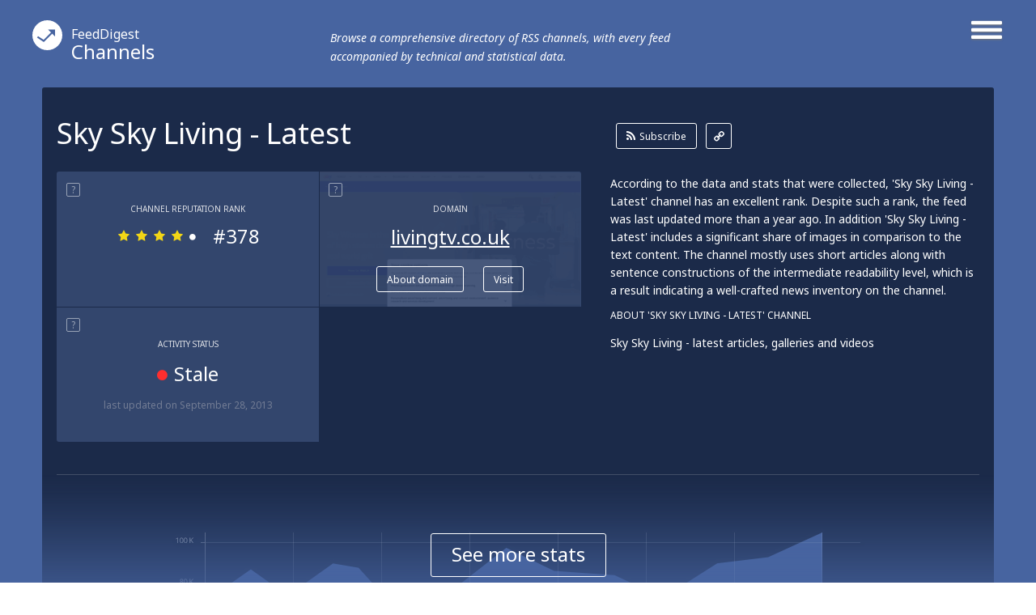

--- FILE ---
content_type: text/html; charset=utf-8
request_url: http://channels.feeddigest.com/Sky_Sky_Living_Latest
body_size: 11021
content:
<!DOCTYPE html>
<html>
<head>
	<title>Sky Sky Living - Latest!</title>
	<meta http-equiv="Content-Type" content="text/html; charset=utf-8"/>
	<meta name="description" content="Get the latest from Livingtv channel. Sky Sky Living - latest articles, galleries and videos">
			<link rel='alternate' type='application/rss+xml' title='Sky Sky Living - Latest' href='//channels.feeddigest.com/rss/32427.xml'>
	<link rel="stylesheet" href="//static.feeddigest.com/css/channel.css?v=56" />
	<link rel="icon" type="image/png" href="//static.feeddigest.com/img/favicon.png" />
	<link href='//fonts.googleapis.com/css?family=Noto+Sans:400,700,400italic,700italic&subset=latin,cyrillic' rel='stylesheet' type='text/css'>
	<script src="//static.feeddigest.com/js/channel.js?v=56"></script>
	<!--[if lt IE 9]>
		<script>
			document.createElement('header');
			document.createElement('section');
			document.createElement('footer');
			document.createElement('nav');
			document.createElement('article');
			document.createElement('aside');
		</script>
	<![endif]-->
	</head>
<body>
	<header class="channel-t">
		<div class="wrapper_main_menu">
			<a href="#" class="button-menu">
				<span class="open-m">
					<i class="fa fa-bars"></i>
				</span>
				<span class="close-m">
					<i class="fa fa-angle-right"></i>
					<i class="fa fa-angle-left"></i>
				</span>
			</a>
			<div class="main_menu">
				<nav>
	<a class="" href="//terms.feeddigest.com">
		<span class="logo-icon">
			<svg version="1.1" id="TermsLogoW" xmlns="http://www.w3.org/2000/svg" xmlns:xlink="http://www.w3.org/1999/xlink" x="0px" y="0px"
			width="100%" height="100%" viewBox="0 0 36.996 36.996" enable-background="new 0 0 36.996 36.996" xml:space="preserve">
			<g>
			<path fill="#FFFFFF" d="M18.498,13.922c-2.528,0-4.576,2.048-4.576,4.576s2.048,4.576,4.576,4.576s4.576-2.048,4.576-4.576
			S21.025,13.922,18.498,13.922z M18.498,20.247c-0.966,0-1.749-0.783-1.749-1.749s0.783-1.749,1.749-1.749s1.749,0.783,1.749,1.749
			S19.464,20.247,18.498,20.247z"/>
			<path fill="#FFFFFF" d="M18.498,0C8.282,0,0,8.282,0,18.498c0,10.216,8.282,18.498,18.498,18.498
			c10.216,0,18.498-8.282,18.498-18.498C36.996,8.282,28.714,0,18.498,0z M18.498,25.885c-6.12,0-11.082-7.387-11.082-7.387
			s4.961-7.387,11.082-7.387s11.082,7.387,11.082,7.387S24.618,25.885,18.498,25.885z"/>
			</g>
			</svg>
		</span>Terms</a>
	<a class="active" href="//channels.feeddigest.com">
		<span class="logo-icon">
			<svg version="1.1" id="ChannelsLogoW" xmlns="http://www.w3.org/2000/svg" xmlns:xlink="http://www.w3.org/1999/xlink" x="0px" y="0px"
			width="100%" height="100%" viewBox="0 0 36.996 36.996" enable-background="new 0 0 36.996 36.996" xml:space="preserve">
			<path fill="#FFFFFF" d="M18.498,0C8.282,0,0,8.282,0,18.498c0,10.216,8.282,18.498,18.498,18.498
			c10.216,0,18.498-8.282,18.498-18.498C36.996,8.282,28.714,0,18.498,0z M14.825,26.405c-0.212,0.213-0.495,0.323-0.779,0.323
			c-0.21,0-0.421-0.06-0.606-0.183l-7.674-5.078l1.214-1.835l6.924,4.582l9.049-9.063l-3.572-3.566l8.692-0.005l0.008,8.692
			l-3.572-3.566L14.825,26.405z"/>
			</svg>
		</span>Channels</a>
	<a class="" href="//web.feeddigest.com">
		<span class="logo-icon">
			<svg version="1.1" id="WebLogoW" xmlns="http://www.w3.org/2000/svg" xmlns:xlink="http://www.w3.org/1999/xlink" x="0px" y="0px"
			width="100%" height="100%" viewBox="0 0 36.996 36.996" enable-background="new 0 0 36.996 36.996" xml:space="preserve">
			<path fill="#FFFFFF" d="M18.498,0C8.282,0,0,8.282,0,18.498c0,10.216,8.282,18.498,18.498,18.498
			c10.216,0,18.498-8.282,18.498-18.498C36.996,8.282,28.714,0,18.498,0z M12.998,25.914h-3v-7.416h3V25.914z M19.998,25.914h-3
			V11.111h3V25.914z M26.998,25.914h-3V15.748h3V25.914z"/>
			</svg>
		</span>Web</a>
	<a class="" href="//locations.feeddigest.com">
		<span class="logo-icon">
			<svg version="1.1" id="LocationsLogoW" xmlns="http://www.w3.org/2000/svg" xmlns:xlink="http://www.w3.org/1999/xlink" x="0px" y="0px"
			width="100%" height="100%" viewBox="0 0 36.996 36.996" enable-background="new 0 0 36.996 36.996" xml:space="preserve">
			<g>
			<path fill="#FFFFFF" d="M18.498,8.718c-3.228,0-5.854,2.626-5.854,5.854c0,0.977,0.238,1.93,0.688,2.756
			c0.228,0.419,0.892,1.065,1.534,1.691c1.198,1.167,2.555,2.488,3.265,4.212c0.154,0.374,0.282,0.743,0.39,1.104
			c0.092-0.281,0.196-0.567,0.315-0.854c0.726-1.742,2.015-3.06,3.152-4.222c0.69-0.706,1.341-1.372,1.695-1.966
			c0.437-0.735,0.667-1.676,0.667-2.722C24.351,11.344,21.725,8.718,18.498,8.718z M18.498,16.216c-0.967,0-1.751-0.784-1.751-1.751
			s0.784-1.751,1.751-1.751s1.751,0.784,1.751,1.751S19.465,16.216,18.498,16.216z"/>
			<path fill="#FFFFFF" d="M18.498,0C8.282,0,0,8.282,0,18.498c0,10.216,8.282,18.498,18.498,18.498
			c10.216,0,18.498-8.282,18.498-18.498C36.996,8.282,28.714,0,18.498,0z M25.403,18.315c-1.124,1.891-3.718,3.531-4.72,5.936
			c-1.271,3.05-0.518,6.022-2.186,6.022c-1.719,0-0.922-3.141-2.216-6.281c-0.959-2.33-3.828-4.095-4.707-5.708
			c-0.6-1.103-0.931-2.37-0.931-3.712c0-4.337,3.516-7.854,7.854-7.854s7.854,3.516,7.854,7.854
			C26.352,15.927,26.05,17.227,25.403,18.315z"/>
			</g>
			</svg>
		</span>Locations</a>
	<a class="" href="//persons.feeddigest.com">
		<span class="logo-icon">
			<svg version="1.1" id="PersonsLogoW" xmlns="http://www.w3.org/2000/svg" xmlns:xlink="http://www.w3.org/1999/xlink" x="0px" y="0px"
			width="100%" height="100%" viewBox="0 0 36.996 36.996" enable-background="new 0 0 36.996 36.996" xml:space="preserve">
			<g>
			<path fill="#FFFFFF" d="M18.498,19.126c-3.825,0-6.976,2.939-7.313,6.677c0.958,0.816,3.011,1.816,7.313,1.816
			c4.415,0,6.438-1.063,7.313-1.809C25.477,22.068,22.325,19.126,18.498,19.126z"/>
			<circle fill="#FFFFFF" cx="18.498" cy="11.083" r="2.383"/>
			<path fill="#FFFFFF" d="M18.498,0C8.282,0,0,8.282,0,18.498c0,10.216,8.282,18.498,18.498,18.498
			c10.216,0,18.498-8.282,18.498-18.498C36.996,8.282,28.714,0,18.498,0z M18.498,6.5c2.531,0,4.583,2.052,4.583,4.583
			s-2.052,4.583-4.583,4.583s-4.583-2.052-4.583-4.583S15.966,6.5,18.498,6.5z M18.498,29.319c-4.994,0-7.729-1.284-9.043-2.851
			c0-4.994,4.049-9.042,9.043-9.042s9.043,4.048,9.043,9.042C26.291,28.005,23.491,29.319,18.498,29.319z"/>
			</g>
			</svg>
		</span>Persons</a>
</nav>			</div>
		</div>
		<div class="wrapper_main_logo">
			<div class="main_logo">
				<div class="logo">
					<a href="//channels.feeddigest.com"><span class="logo-icon">
						<svg version="1.1" id="ChannelsLogoW" xmlns="http://www.w3.org/2000/svg" xmlns:xlink="http://www.w3.org/1999/xlink" x="0px" y="0px"
						width="100%" height="100%" viewBox="0 0 36.996 36.996" enable-background="new 0 0 36.996 36.996" xml:space="preserve">
						<path fill="#FFFFFF" d="M18.498,0C8.282,0,0,8.282,0,18.498c0,10.216,8.282,18.498,18.498,18.498
						c10.216,0,18.498-8.282,18.498-18.498C36.996,8.282,28.714,0,18.498,0z M14.825,26.405c-0.212,0.213-0.495,0.323-0.779,0.323
						c-0.21,0-0.421-0.06-0.606-0.183l-7.674-5.078l1.214-1.835l6.924,4.582l9.049-9.063l-3.572-3.566l8.692-0.005l0.008,8.692
						l-3.572-3.566L14.825,26.405z"/>
						</svg>
					</span><small>FeedDigest</small> Channels</a>
					<p>Browse a comprehensive directory of RSS channels, with every feed accompanied by technical and statistical data.</p>
				</div>
			</div>
		</div>
	</header>
	<article itemscope="itemscope" itemtype="http://schema.org/Article">
		<section class="content channel-t">
		<div class="wrapper_main_content"><!-- wrapper_main_content -->
			<div class="wrapper top_content"><!-- wrapper top_content -->
				<div class="inner top_content"><!-- inner top_content -->
					<div class="wrapper_top_title">
						<div class="inner_top_title">
							<div class="row title-t">
								<h1 class="title-s">Sky Sky Living - Latest</h1>
							</div>
							<div class="row link-t">
								<div class="list-links">
									<a class="rss-l btn-r" href="//channels.feeddigest.com/subscribe?rss=http%3A%2F%2Fskyliving.sky.com%2Frss"><i class="fa fa-rss"></i>Subscribe</a>
									<a class="link-l btn-q" href="//channels.feeddigest.com/rss/32427.xml"><i class="fa fa-link"></i></a>
								</div>
							</div>
						</div>
					</div>

					<div class="wrapper top_rating"><!-- wrapper top_rating -->
						<div class="inner two-r top_rating"><!-- inner top_rating -->
							<div class="row rating"><!-- row rating -->
								<div class="wrapper_rectangle"><!-- wrapper_rectangle -->
									<div class="inner_rectangle"><!-- inner_rectangle -->

																				<div class="one-rectangle"><!-- one-rectangle -->
											<div class="tooltip-button"><span rel="popover" data-content="RSS channel's rank calculated according to its popularity, content quality, trustworthiness and some other factors." class="t-icon">?</span></div>
											<div class="inner-one-rectangle"><!-- inner-one-rectangle -->
												<p class="top-title-r">Channel Reputation Rank</p>
												<div class="wrapper-star-rating"><!-- wrapper-star-rating -->
													<span class="star-rating rs4">
																												<i class="fa fa-star"></i>
														<i class="fa fa-star"></i>
														<i class="fa fa-star"></i>
														<i class="fa fa-star"></i>
														<i class="fa fa-circle"></i>
													</span>
													<span class="amt-rating">#378</span>
												</div><!-- wrapper-star-rating End -->
											</div><!-- inner-one-rectangle End -->
										</div><!-- one-rectangle End -->


										<div class="one-rectangle"><!-- one-rectangle -->
											<div class="screen-r">
												<img src="//static.feeddigest.com/thumbnails/323x170/l/livingtv.co.uk.png" width=323 height=170 />
											</div>
											<div class="tooltip-button"><span rel="popover" data-content="The website syndicating this feed." class="t-icon">?</span></div>
											<div class="inner-one-rectangle "><!-- inner-one-rectangle -->
												<p class="top-title-r">Domain</p>
												<p class="domain-r"><a href="//web.feeddigest.com/livingtv.co.uk">livingtv.co.uk</a></p>
												<div class="wrapper-btn">
													<a class="btn-r" href="//web.feeddigest.com/livingtv.co.uk">About domain</a>
													<a class="btn-r" href="//channels.feeddigest.com/domain?d=livingtv.co.uk">Visit</a>
												</div>
											</div><!-- inner-one-rectangle End -->
										</div><!-- one-rectangle End -->
										
										<div class="one-rectangle"><!-- one-rectangle -->
											<div class="tooltip-button"><span rel="popover" data-content="Displays date of the latest update and determines if the channel is 'active' (generating news) or 'stale' lacking updates for a long time." class="t-icon">?</span></div>
											<div class="inner-one-rectangle"><!-- inner-one-rectangle -->
												<p class="top-title-r">Activity Status</p>
												<p class="update-r">
													<span><i class="fa fa-circle red-icon"></i>Stale</span>
												</p>
												<p class="bottom-desc-r">last updated <time datetime="2013-09-28T23:27:56+03:00">on September 28, 2013</time></p>											</div><!-- inner-one-rectangle End -->
										</div><!-- one-rectangle End -->

										
									</div><!-- inner_rectangle End -->
								</div><!-- wrapper_rectangle End -->
							</div><!-- row rating End -->
							<div class="row rating"><!-- row rating -->
								<div class="wrapper_desc">
									<div class="inner_desc two-r">
										<div class="row">
											<p class="text-r">According to the data and stats that were collected, 'Sky Sky Living - Latest' channel has an excellent rank. Despite such a rank, the feed was last updated more than a year ago. In addition 'Sky Sky Living - Latest' includes a significant share of images in comparison to the text content. The channel mostly uses short articles along with sentence constructions of the intermediate readability level, which is a result indicating a well-crafted news inventory on the channel.</p>
										</div>
										<div class="row">
																							<p class="title-t-r">About 'Sky Sky Living - Latest' Channel</p>
												<p class="text-r">Sky Sky Living - latest articles, galleries and videos</p>
																					</div>
									</div>
								</div>
							</div><!-- row rating End -->
						</div><!-- inner top_rating End -->
					</div><!-- wrapper top_rating End -->

					<div class="wrapper-slide-content"><!-- wrapper-slide-content -->
						<div class="inner-slide-content"><!-- inner-slide-content -->

							<div class="wrapper graphics" id="statistic-block" ><!-- wrapper keys -->
								<div class="inner graphics two-r"><!-- inner keys -->

									<div class="row" id="statistic-updates" >
										<div class="tooltip-button">
											<span rel="popover" data-content="News released on the channel over a period of time, displayed on monthly or yearly graph." class="t-icon">?</span>
											<span class="title-tp">Updates History</span>
																							<a href="#" class="btn-r active btn-tab-1" data-by-years=""><i class="fa fa-check"></i>Monthly</a>
												<a href="#" class="btn-r btn-tab-1" data-by-years="1"><i class="fa fa-check"></i>Yearly</a>
																						</div>
										<div class="graph">
											<div id="chart_updates_div" style="width: 100%; height: 320px; background-color: #1b2a49;"></div>
										</div>
									</div>

									<div class="row" id="statistic-content" >
										<div class="tooltip-button">
											<span rel="popover" data-content="Content ratio between text, links, images and videos on the channel, displayed on a pie chart." class="t-icon">?</span>
											<span class="title-tp">Content Ratio</span>
										</div>
										<div class="graph">
											<div class="chart-content">
												<div id="chart_content_div" style="width: 100%; height: 330px; background-color: #1b2a49;"></div>
											</div>
										</div>
									</div>

																	</div><!-- inner keys End -->

								
							</div><!-- wrapper keys End -->


							<div class="wrapper levels"><!-- wrapper levels -->
								<div class="inner three-r levels" id="statistic-levels"><!-- inner levels -->

									
				<div class="row">
			<div class="tooltip-button">
				<span rel="popover" data-content="An average length of a news item on the channel." class="t-icon">?</span>
				<span class="title-tp">Average Article Length</span>
			</div>
			<div class="desc-level">
				<p>Short articles, prevailing on the channel, can be a good choice for 'Sky Sky Living - Latest' if they’re going to gain their audience’s sympathy with brevity. Also, there are a few medium-length pieces.</p>
			</div>
			<div class="vertical-levels">
				<p class="top-vertival">short</p>
				<div class="v-scale">
					<span class="roller R3"></span>
					<span class="lane"></span>
				</div>
				<p class="bottom-vertival">long</p>
			</div>
		</div>
						<div class="row">
			<div class="tooltip-button">
				<span rel="popover" data-content="An average level of the ease with which an article on the channel can be understood by a reader, based upon complexity of sentences, number of polysyllabic words and some other factors." class="t-icon">?</span>
				<span class="title-tp">Readability Level</span>
			</div>
			<div class="desc-level">
				<p>Intermediate readability level is common for 'Sky Sky Living - Latest' articles as it addresses the matters that demand certain level of education to be understood. Sometimes the channel gets even more difficult by issuing pieces of advanced readability level (they make up more than a quarter of all content). In addition the channel contains materials of a basic readability level, making up more than a quarter of its content.</p>
			</div>
			<div class="vertical-levels">
				<p class="top-vertival">advanced</p>
				<div class="v-scale">
					<span class="roller R11"></span>
					<span class="lane"></span>
				</div>
				<p class="bottom-vertival">basic</p>
			</div>
		</div>
						<div class="row">
			<div class="tooltip-button">
				<span rel="popover" data-content="Displays emotional or contextual polarity of the feed and indicates a positive, negative, or neutral aspect prevailing throughout articles on the channel." class="t-icon">?</span>
				<span class="title-tp">Sentiment Analysis</span>
			</div>
			<div class="desc-level">
				<p>Positive emotional expressions prevail throughout the texts: they may include favorable reviews, appreciation or praise in regard to the subjects addressed on the channel. However, the channel also contains some rather negative or critical records that make up just a small amount of all its content.</p>
			</div>
			<div class="vertical-levels">
				<p class="top-vertival">positive</p>
				<div class="v-scale">
					<span class="roller R8"></span>
					<span class="lane"></span>
				</div>
				<p class="bottom-vertival">negative</p>
			</div>
		</div>
		
								</div><!-- inner levels End -->
							</div><!-- wrapper levels End -->

						</div><!-- inner-slide-content end -->
													<div class="wrapper-shore-more-content-button">
								<div class="inner-shore-more-content-button">
									<div class="shore-more-content-icon">
										<img src="//static.feeddigest.com/img/channels/bg-top-img-channels.png" />
									</div>
									<div class="shore-more-content-button">
										<a class="stats-button" href="#">See more stats</a>
									</div>
								</div>
							</div>
											</div><!-- wrapper-slide-content end -->
				</div><!-- inner_top_content End -->
			</div><!-- wrapper_top_content End -->
			<div class="wrapper bottom_content channel-t"><!-- wrapper bottom_content -->
				<div class="inner bottom_content "><!-- inner bottom_content -->
					<div class="row right">

							<div class="wrapper-top-search"><!-- wrapper-top-search -->
								<div class="top-search">
									<form class="search-form" action="//terms.feeddigest.com/search">
										<input name="q" id="q" type="search" placeholder="Put any term, person's name or domain's URL here" />
										<a href="#" class="button-search"><span>Search</span></a>
									</form>
																			<div class="desc-search">
											<p>Enter a key term, phrase, name or location to get a selection of only relevant news from all RSS channels. <br/> Enter a domain's or RSS channel's URL to read their news in a convenient way and get a complete analytics on this RSS feed.</p>
										</div>
																	</div>
							</div><!-- wrapper-top-search End -->

						<div class="wrapper terms">
							<div class="inner terms">
								<div class="tooltip-button"><span class="title-tp">Recent News</span></div>
								<div class="wrapper-list-terms "><!-- wrapper-list-terms -->
									<div style="display: block;" class="inner-one-term load-plus preload">
										<span class="loading" style="display: block;"></span>
									</div>
									<div class="list-terms max-4 feed-items-container" data-feed="32427"><!-- list-terms -->
										<div id="load-more-items" class="one-term"><!-- one-term -->
											<span class="load-more-plus"><a id="loadMoreItemsLink" href="#">Load more items</a></span>
											<div class="inner-one-term load-plus">
												<div class="inner-plus">
													<span id="loadMoreItems">+</span>
												</div>
												<span class="loading"></span>
											</div>
										</div><!-- one-term End -->
										<div class="clear"></div>
									</div><!-- list-terms -->
								</div><!-- wrapper-list-terms End <i class="fa fa-plus"></i>-->
							</div>
						</div>

						<div class="wrapper no_items">
							<div class="inner no_items">
								<p class="tittle_no">Unfortunately Sky Sky Living - Latest has no news yet.</p>
																	<p class="desc_text_no">But you may check out related channels listed below.</p>
															</div>
						</div>

													<div class="wrapper keys"><!-- wrapper keys -->
								<div class="inner keys"><!-- inner keys -->
									<!-- tooltip big -->
									<div class="wrapper-long-row channel-t items-with-popups-container">
																					<div class="one-wrapper-long-row">
												<div class="inner-long-row  four-r">
																											<div class="row data-item" data-item="585408390">
															<a href="//channels.feeddigest.com/news?id=585408390" class="title-long-row">The Face Trailer Is Here!</a>
															<p class="desc-long-row"> [...] The first trailer for <span class="b-highlight">Sky Living HD</span>'s hottest new show The Face has landed. Naomi Campbell is ready to take on Erin O'Connor and [...] </p>
														</div>
																											<div class="row data-item" data-item="614413714">
															<a href="//channels.feeddigest.com/news?id=614413714" class="title-long-row">Drama Matters - First Look Video</a>
															<p class="desc-long-row"> [...] + ready, as this is going to be good. Drama Matters is a series of one-off specials coming to <span class="b-highlight">Sky Living HD</span> from Tuesday 1st October, starring the best acting and writing talent in the business. Find [...] </p>
														</div>
																											<div class="row data-item" data-item="647566202">
															<a href="//channels.feeddigest.com/news?id=647566202" class="title-long-row">The Psychopath Next Door on Sky Living HD</a>
															<p class="desc-long-row">Only bad girls win. Part of the Drama Matters season, Anna Friel stars in The Psychopath Next Door - a darkly comic tale of a nasty neighbour who move [...]</p>
														</div>
																											<div class="row data-item" data-item="637142614">
															<a href="//channels.feeddigest.com/news?id=637142614" class="title-long-row">Film Season Living</a>
															<p class="desc-long-row"> [...] upon us, so grab your slanket, make a date with your sofa and snuggle down for film season on <span class="b-highlight">Sky Living HD</span>. [...] </p>
														</div>
																									</div>
												<div class="wrapper-btn">
													<a href="//terms.feeddigest.com/search?q=sky+living+hd" class="btn-r">More sky living hd news</a>
												</div>
											</div>
																					<div class="one-wrapper-long-row">
												<div class="inner-long-row  four-r">
																											<div class="row data-item" data-item="586915727">
															<a href="//channels.feeddigest.com/news?id=586915727" class="title-long-row">Mount Pleasant - Watch The Box-Set</a>
															<p class="desc-long-row"> [...] Welcome to the world of <span class="b-highlight">Mount Pleasant</span>. Whether you're new to the show or just fancy catching it again before the new series starts, [...] </p>
														</div>
																											<div class="row data-item" data-item="602981794">
															<a href="//channels.feeddigest.com/news?id=602981794" class="title-long-row">Mount Pleasant - Fan Questions Answered</a>
															<p class="desc-long-row"> [...] . Using #AskMountPleasant on Twitter, we were sent dozens of questions for the cast of <span class="b-highlight">Mount Pleasant</span> - Sally Lindsay, Dan Ryan, Samantha Womack and Nigel Harman. Did yours get answered? [...] </p>
														</div>
																											<div class="row data-item" data-item="606454158">
															<a href="//channels.feeddigest.com/news?id=606454158" class="title-long-row">Mount Pleasant - Watch Early On Demand</a>
															<p class="desc-long-row"> [...] Can't wait until <span class="b-highlight">Mount Pleasant</span> is back on your TV screen? Then we've got some crack-a-lackin' news for you. The first [...] </p>
														</div>
																											<div class="row data-item" data-item="608034814">
															<a href="//channels.feeddigest.com/news?id=608034814" class="title-long-row">Mount Pleasant - Quiz Questions</a>
															<p class="desc-long-row"> [...] How well do you know <span class="b-highlight">Mount Pleasant</span>? With Season 3 coming to the channel on Wednesday 11th September, the stars of the show [...] </p>
														</div>
																									</div>
												<div class="wrapper-btn">
													<a href="//terms.feeddigest.com/search?q=mount+pleasant" class="btn-r">More mount pleasant news</a>
												</div>
											</div>
																					<div class="one-wrapper-long-row">
												<div class="inner-long-row  four-r">
																											<div class="row data-item" data-item="601469470">
															<a href="//channels.feeddigest.com/news?id=601469470" class="title-long-row">Drama Matters - About The Show</a>
															<p class="desc-long-row"> [...] , critically-acclaimed screenwriters and the best directors and producers in the business, <span class="b-highlight">Drama Matters</span> is a brand new season of original programs coming soon exclusively to Sky Living HD. To find [...] </p>
														</div>
																											<div class="row data-item" data-item="602981795">
															<a href="//channels.feeddigest.com/news?id=602981795" class="title-long-row">Drama Matters - 10 Reasons To Watch</a>
															<p class="desc-long-row"> [...] 10 Reasons To Watch our brilliant season of drama, <span class="b-highlight">Drama Matters</span>. [...] </p>
														</div>
																											<div class="row data-item" data-item="632091523">
															<a href="//channels.feeddigest.com/news?id=632091523" class="title-long-row">Drama Matters - What Drama Means To Me</a>
															<p class="desc-long-row"> [...] - what does drama mean to you? This is the question we asked our brilliant cast of <span class="b-highlight">Drama Matters</span> - a season of brand new films coming to Sky Living HD from Tuesday 1st October. Make [...] </p>
														</div>
																											<div class="row data-item" data-item="645591666">
															<a href="//channels.feeddigest.com/news?id=645591666" class="title-long-row">Drama Matters - The Bechdel Test</a>
															<p class="desc-long-row"> [...] Would the drama you're watching pass the Bechdel test? Sky Living has applied this theory to <span class="b-highlight">Drama Matters</span> - five brand new original shows coming to the channel this October. Watch our video to find [...] </p>
														</div>
																									</div>
												<div class="wrapper-btn">
													<a href="//terms.feeddigest.com/search?q=drama+matters" class="btn-r">More drama matters news</a>
												</div>
											</div>
																					<div class="one-wrapper-long-row">
												<div class="inner-long-row  four-r">
																											<div class="row data-item" data-item="602981792">
															<a href="//channels.feeddigest.com/news?id=602981792" class="title-long-row">Jessie Pavelka's Exercise Tips - Fat: The Fight Of My Life</a>
															<p class="desc-long-row"> [...] Get ready to get going. <span class="b-highlight">Jessie Pavelka</span>, celebrity trainer and host of our new series Fat: The Fight Of My Life reveals his top five [...] </p>
														</div>
																											<div class="row data-item" data-item="630399870">
															<a href="//channels.feeddigest.com/news?id=630399870" class="title-long-row">Jessie Pavelka - Diet And Fitness Words Of Wisdom</a>
															<p class="desc-long-row"> [...] As if <span class="b-highlight">Jessie Pavelka</span>'s toned physique wasn't motivation enough, we've put together a gallery of his best quotes [...] </p>
														</div>
																											<div class="row data-item" data-item="591985597">
															<a href="//channels.feeddigest.com/news?id=591985597" class="title-long-row">Watch Fat: The Fight Of My Life - Episode 6</a>
															<p class="desc-long-row"> [...] <span class="b-highlight">Jessie Pavelka</span> takes on his most challenging student yet: 34-stone John from Wales, who doctors say has five [...] </p>
														</div>
																											<div class="row data-item" data-item="591985598">
															<a href="//channels.feeddigest.com/news?id=591985598" class="title-long-row">Watch Fat: The Fight Of My Life - Episode 7</a>
															<p class="desc-long-row"> [...] young lady who's successful in her career, but at 24 stone, she's lost control of her weight. <span class="b-highlight">Jessie Pavelka</span> helps transform her life. [...] </p>
														</div>
																									</div>
												<div class="wrapper-btn">
													<a href="//terms.feeddigest.com/search?q=jessie+pavelka" class="btn-r">More jessie pavelka news</a>
												</div>
											</div>
																					<div class="one-wrapper-long-row">
												<div class="inner-long-row  four-r">
																											<div class="row data-item" data-item="622489773">
															<a href="//channels.feeddigest.com/news?id=622489773" class="title-long-row">Four Weddings UK: Episode 12 Extras</a>
															<p class="desc-long-row"> [...] Watch the exclusive online extras for episode 12 of Four <span class="b-highlight">Weddings UK</span> on Sky Living HD. It&rsquo;s the mother of all bridal battles as four mums put their big days [...] </p>
														</div>
																											<div class="row data-item" data-item="590035345">
															<a href="//channels.feeddigest.com/news?id=590035345" class="title-long-row">Watch Four Weddings Exclusive Online Extras</a>
															<p class="desc-long-row"> [...] the gushometer - it's time for another week's exclusive online extras from the couples in Four <span class="b-highlight">Weddings UK</span>. [...] </p>
														</div>
																											<div class="row data-item" data-item="606454160">
															<a href="//channels.feeddigest.com/news?id=606454160" class="title-long-row">Episode 11 Extras</a>
															<p class="desc-long-row"> [...] Watch this week's exclusive online extras from episode 11 of Four <span class="b-highlight">Weddings UK</span>, and tune in on Thursdays at 8pm. [...] </p>
														</div>
																											<div class="row data-item" data-item="637142612">
															<a href="//channels.feeddigest.com/news?id=637142612" class="title-long-row">Four Weddings UK: Episode 13 Extras</a>
															<p class="desc-long-row"> [...] We might be at the end of a brilliant Four <span class="b-highlight">Weddings UK</span> series, but never fear, here's one last installment of the exclusive online extra bits. The [...] </p>
														</div>
																									</div>
												<div class="wrapper-btn">
													<a href="//terms.feeddigest.com/search?q=weddings+uk" class="btn-r">More weddings uk news</a>
												</div>
											</div>
																					<div class="one-wrapper-long-row">
												<div class="inner-long-row  four-r">
																											<div class="row data-item" data-item="590035345">
															<a href="//channels.feeddigest.com/news?id=590035345" class="title-long-row">Watch Four Weddings Exclusive Online Extras</a>
															<p class="desc-long-row"> [...] Bring on the gushometer - it's time for another week's <span class="b-highlight">exclusive online extras</span> from the couples in Four Weddings UK. [...] </p>
														</div>
																											<div class="row data-item" data-item="606454160">
															<a href="//channels.feeddigest.com/news?id=606454160" class="title-long-row">Episode 11 Extras</a>
															<p class="desc-long-row"> [...] Watch this week's <span class="b-highlight">exclusive online extras</span> from episode 11 of Four Weddings UK, and tune in on Thursdays at 8pm. [...] </p>
														</div>
																											<div class="row data-item" data-item="622489773">
															<a href="//channels.feeddigest.com/news?id=622489773" class="title-long-row">Four Weddings UK: Episode 12 Extras</a>
															<p class="desc-long-row"> [...] Watch the <span class="b-highlight">exclusive online extras</span> for episode 12 of Four Weddings UK on Sky Living HD. It&rsquo;s the mother of all bridal [...] </p>
														</div>
																									</div>
												<div class="wrapper-btn">
													<a href="//terms.feeddigest.com/search?q=exclusive+online+extras" class="btn-r">More exclusive online extras news</a>
												</div>
											</div>
																			</div>
									<!-- tooltip big End -->
									<div class="tooltip-button"><span rel="popover" data-content="Word combinations & terms most frequently used on the channel." class="t-icon">?</span><span class="title-tp">Key Phrases</span></div>
									<div class="wrapper_words long-tooltip">
										<div id="phrases" class="inner_words">
											<div class="wrapper-test">
																									<div class="word b-4">
														<a href="//terms.feeddigest.com/search?q=exclusive+online+extras" data-num="5"><span>exclusive online extras</span></a>
													</div>
																									<div class="word b-3">
														<a href="//terms.feeddigest.com/search?q=weddings+uk" data-num="4"><span>weddings uk</span></a>
													</div>
																									<div class="word b-3">
														<a href="//terms.feeddigest.com/search?q=jessie+pavelka" data-num="3"><span>jessie pavelka</span></a>
													</div>
																									<div class="word b-2">
														<a href="//terms.feeddigest.com/search?q=drama+matters" data-num="2"><span>drama matters</span></a>
													</div>
																									<div class="word b-2">
														<a href="//terms.feeddigest.com/search?q=mount+pleasant" data-num="1"><span>mount pleasant</span></a>
													</div>
																							</div>
											<div class="wrapper-test">
												<div class="word active b-1">
													<a href="//terms.feeddigest.com/search?q=sky+living+hd" data-num="0"><span>sky living hd</span></a>
												</div>
											</div>
											<div class="one-wrapper-long-row">
												<div class="inner-long-row  four-r">
																										<div class="row data-item" data-item="585408390">
														<a href="//channels.feeddigest.com/news?id=585408390" class="title-long-row">The Face Trailer Is Here!</a>
														<p class="desc-long-row"> [...] The first trailer for <span class="b-highlight">Sky Living HD</span>'s hottest new show The Face has landed. Naomi Campbell is ready to take on Erin O'Connor and [...] </p>
													</div>
																										<div class="row data-item" data-item="614413714">
														<a href="//channels.feeddigest.com/news?id=614413714" class="title-long-row">Drama Matters - First Look Video</a>
														<p class="desc-long-row"> [...] + ready, as this is going to be good. Drama Matters is a series of one-off specials coming to <span class="b-highlight">Sky Living HD</span> from Tuesday 1st October, starring the best acting and writing talent in the business. Find [...] </p>
													</div>
																										<div class="row data-item" data-item="647566202">
														<a href="//channels.feeddigest.com/news?id=647566202" class="title-long-row">The Psychopath Next Door on Sky Living HD</a>
														<p class="desc-long-row">Only bad girls win. Part of the Drama Matters season, Anna Friel stars in The Psychopath Next Door - a darkly comic tale of a nasty neighbour who move [...]</p>
													</div>
																										<div class="row data-item" data-item="637142614">
														<a href="//channels.feeddigest.com/news?id=637142614" class="title-long-row">Film Season Living</a>
														<p class="desc-long-row"> [...] upon us, so grab your slanket, make a date with your sofa and snuggle down for film season on <span class="b-highlight">Sky Living HD</span>. [...] </p>
													</div>
																									</div>
												<div class="wrapper-btn">
													<a href="//terms.feeddigest.com/search?q=sky+living+hd" class="btn-r">More sky living hd news</a>
												</div>
											</div>
										</div>
									</div>
								</div><!-- inner keys End -->
							</div><!-- wrapper keys End -->
						
						<div class="wrapper links" id="persons-wrapper"><!-- wrapper links -->
	<div class="tooltip-button">
		<span rel="popover" data-content="Names & personalities most frequently mentioned on the channel." class="t-icon">?</span>
		<span class="title-tp">Persons</span>
	</div>
	<div class="inner links"><!-- inner links -->
		<div class="inner_words">
						<div class="word b-1">
				<a href="//persons.feeddigest.com/Kate_Middleton"><span>Kate Middleton</span></a>
			</div>
						<div class="word b-1">
				<a href="//persons.feeddigest.com/Jessie_Pavelka"><span>Jessie Pavelka</span></a>
			</div>
						<div class="word b-4">
				<a href="//persons.feeddigest.com/Nigel"><span>Nigel</span></a>
			</div>
						<div class="word b-4">
				<a href="//persons.feeddigest.com/Cat_Deeley"><span>Cat Deeley</span></a>
			</div>
						<div class="word b-4">
				<a href="//persons.feeddigest.com/Lea_Michele"><span>Lea Michele</span></a>
			</div>
						<div class="word b-4">
				<a href="//persons.feeddigest.com/Tyson_Beckford"><span>Tyson Beckford</span></a>
			</div>
						<div class="word b-4">
				<a href="//persons.feeddigest.com/Elle_Macpherson"><span>Elle Macpherson</span></a>
			</div>
						<div class="word b-4">
				<a href="//persons.feeddigest.com/Scott_McCall"><span>Scott McCall</span></a>
			</div>
						<div class="word b-4">
				<a href="//persons.feeddigest.com/Terrence_J"><span>Terrence J</span></a>
			</div>
						<div class="word b-4">
				<a href="//persons.feeddigest.com/Matthew_Curtis"><span>Matthew Curtis</span></a>
			</div>
					</div>
	</div><!-- inner links End -->
</div><!-- wrapper links End -->

						<div id="after-persons"></div>

						<div class="wrapper map" id="location-map-block" ><!-- wrapper map -->
							<div class="inner map"><!-- inner map -->
								<div class="tooltip-button">
									<span rel="popover" data-content="Countries, cities and other geographical places most frequently mentioned on the channel." class="t-icon">?</span>
									<span class="title-tp">Locations</span>
								</div>
								<div class="inner_map">
									<div class="row">
										<div class="locations-map">
											<div class="chart-locations">
												<div id="chart_locations_div" style="width: 100%; height: 530px; background-color: #f6f7fa;"></div>
											</div>
										</div>
									</div>
									<div class="row">
										<div class="list-country" id="locations-list-block">
											<div class="word b-4">
	<a href="//locations.feeddigest.com/Ireland" map-id="IE"><span>Ireland</span></a>
</div>
<div class="word b-4">
	<a href="//locations.feeddigest.com/United_Kingdom" map-id="GB"><span>United Kingdom</span></a>
</div>
<div class="word b-4">
	<a href="//locations.feeddigest.com/Louisiana" map-id="louisiana"><span>Louisiana</span></a>
</div>
<div class="word b-4">
	<a href="//locations.feeddigest.com/Cambridge" map-id="cambridge"><span>Cambridge</span></a>
</div>
<div class="word b-4">
	<a href="//locations.feeddigest.com/Downton_Abbey" map-id="downton abbey"><span>Downton Abbey</span></a>
</div>
										</div>
									</div>
								</div>
							</div><!-- inner map End -->
						</div><!-- wrapper map End -->

					</div>
											<div class="row left">
							<div class="wrapper-left-news">
								<p class="title-left-news">Related channels</p>
								<ul>
																			<li>
											<a class="title-new" href="//channels.feeddigest.com/Living_Room_Design_Ideas_living_room_decor_ideas_small_living_room_ideas">Living Room Design Ideas|living room decor ideas|small living room ideas</a>
											<p class="desc-new">Latest Informations about decorating living room ideas, living room decor ideas, small living room design, living room c...</p>
										</li>
																			<li>
											<a class="title-new" href="//channels.feeddigest.com/Design_Inspiration_Blog">Downgraf.com</a>
											<p class="desc-new">Downgraf is a best Blog for Designers which provides every kind of design resource. We’re devoted to bring the best cont...</p>
										</li>
																			<li>
											<a class="title-new" href="//channels.feeddigest.com/CNN_com_Top_Stories">CNN.com - RSS Channel - App International Edition</a>
											<p class="desc-new">CNN.com delivers up-to-the-minute news and information on the latest top stories, weather, entertainment, politics and m...</p>
										</li>
																			<li>
											<a class="title-new" href="//channels.feeddigest.com/www_puntercalls_com_gt_forex_Forex_Live_Live_Forex_FX_Live_forex_trade_forex">Www.puntercalls.com &gt; forex | Forex Live | Live Forex | FX Live | forex t...</a>
											<p class="desc-new">PunterCalls Forex : Get the latest forex updates from PunterCalls Forex. This is a place where you will get the latest h...</p>
										</li>
																			<li>
											<a class="title-new" href="//channels.feeddigest.com/BollyMeaning_Hindi_Lyrics_Meaning_English_Translations">BollyMeaning - Hindi Lyrics Meaning, English Translations</a>
											<p class="desc-new">Hindi Songs' Lyrics with Translations, and meaning</p>
										</li>
																	</ul>
							</div>
						</div>
					
				</div><!-- inner bottom_content End -->
			</div><!-- wrapper bottom_content End -->
		</div><!-- wrapper_main_content End -->
	</section>
	</article>
	<footer>
		<div class="wrapper footer channel-t">
			<div class="inner footer two-r">
				<div class="row">
					<p class="copyright">© FeedDigest Channels 2025</p>
				</div>
				<div class="row">
					<span class="logo-icon">
						<svg version="1.1" id="ChannelsLogoW" xmlns="http://www.w3.org/2000/svg" xmlns:xlink="http://www.w3.org/1999/xlink" x="0px" y="0px"
						width="100%" height="100%" viewBox="0 0 36.996 36.996" enable-background="new 0 0 36.996 36.996" xml:space="preserve">
						<path fill="#FFFFFF" d="M18.498,0C8.282,0,0,8.282,0,18.498c0,10.216,8.282,18.498,18.498,18.498
						c10.216,0,18.498-8.282,18.498-18.498C36.996,8.282,28.714,0,18.498,0z M14.825,26.405c-0.212,0.213-0.495,0.323-0.779,0.323
						c-0.21,0-0.421-0.06-0.606-0.183l-7.674-5.078l1.214-1.835l6.924,4.582l9.049-9.063l-3.572-3.566l8.692-0.005l0.008,8.692
						l-3.572-3.566L14.825,26.405z"/>
						</svg>
					</span>
					<nav class="footer-menu">
						<a href="//feeddigest.com">FeedDigest</a>
						<a href="//channels.feeddigest.com/contact">Contact us</a>
					</nav>
				</div>
			</div>
		</div>
	</footer>
<div class="close-tooltip"></div>

<script type="text/javascript">
(function() {
var loader = new Image();
var code = "4200";
loader.src = "/track.php?id=" + code + "&r=" + Math.round(100000 * Math.random());
})();
</script><script type="text/javascript">
(function() {
var loader = new Image();
var code = "4265";
loader.src = "/track.php?id=" + code + "&r=" + Math.round(100000 * Math.random());
})();
</script>
	<script>
		(function(i,s,o,g,r,a,m){i['GoogleAnalyticsObject']=r;i[r]=i[r]||function(){
		(i[r].q=i[r].q||[]).push(arguments)},i[r].l=1*new Date();a=s.createElement(o),
		m=s.getElementsByTagName(o)[0];a.async=1;a.src=g;m.parentNode.insertBefore(a,m)
		})(window,document,'script','//www.google-analytics.com/analytics.js','ga');
		ga('create', 'UA-65138226-1', 'auto');
		ga('send', 'pageview');
	</script>

	<script>
		var yandexMetrikaCounterId = 31433973;
		var yaParams = {"project":"channels","index":"index","ajax_load_type":"allowed","description":1};	</script>
	<script async src="//static.feeddigest.com/js/m.js"></script>

<!-- amCharts javascript code -->
<script type="text/javascript">
			var ajaxLoadItemsUrl = '/channels/load-items/';
	
	var isMobile = false;
	
	var updatesCountByMonths = [{"date":"2013-02","value":0},{"date":"2013-03","value":0},{"date":"2013-04","value":0},{"date":"2013-05","value":0},{"date":"2013-06","value":"55"},{"date":"2013-07","value":"115"},{"date":"2013-08","value":"98"},{"date":"2013-09","value":"83"},{"date":"2013-10","value":0},{"date":"2013-11","value":0},{"date":"2013-12","value":0},{"date":"2014-01","value":0}];
	var updatesCountByYears = [{"date":2010,"value":0},{"date":2011,"value":0},{"date":2012,"value":20},{"date":2013,"value":351},{"date":2014,"value":0},{"date":2015,"value":0},{"date":2016,"value":0},{"date":2017,"value":0},{"date":2018,"value":0},{"date":2019,"value":0},{"date":2020,"value":0},{"date":2021,"value":0},{"date":2022,"value":0},{"date":2023,"value":0},{"date":2024,"value":0},{"date":2025,"value":0}];

	var locationsNotCountries = ["Ireland","United Kingdom","Louisiana","Cambridge","Downton Abbey"];
	var locationMapData = {"IE":{"isCountry":true,"areasData":{"id":"IE","title":"Ireland","latitude":"53.412910","longitude":"-8.243890"},"imagesData":{"id":"ireland","title":"Ireland","latitude":"53.412910","longitude":"-8.243890"},"id":"IE","location":"ireland","url":"\/\/locations.feeddigest.com\/Ireland","occurrences_count":"1","dispensation":4,"location_object":{"id":"126","location":"Ireland","lat":"53.412910","lng":"-8.243890","occurrences_count":"1","dispensation":4}},"GB":{"isCountry":true,"areasData":{"id":"GB","title":"United Kingdom","latitude":"54.971390","longitude":"-2.742777"},"imagesData":{"id":"united kingdom","title":"United Kingdom","latitude":"54.971390","longitude":"-2.742777"},"id":"GB","location":"united kingdom","url":"\/\/locations.feeddigest.com\/United_Kingdom","occurrences_count":"1","dispensation":4,"location_object":{"id":"374","location":"United Kingdom","lat":"54.971390","lng":"-2.742777","occurrences_count":"1","dispensation":4}},"louisiana":{"isCountry":false,"areasData":{"id":null,"title":null,"latitude":"30.984299","longitude":"-91.962334"},"imagesData":{"id":"louisiana","title":"Louisiana","latitude":"30.984299","longitude":"-91.962334"},"id":"louisiana","location":"louisiana","url":"\/\/locations.feeddigest.com\/Louisiana","occurrences_count":"1","dispensation":4,"location_object":{"id":"481","location":"Louisiana","lat":"30.984299","lng":"-91.962334","occurrences_count":"1","dispensation":4}},"cambridge":{"isCountry":false,"areasData":{"id":null,"title":null,"latitude":"42.373615","longitude":"-71.109734"},"imagesData":{"id":"cambridge","title":"Cambridge","latitude":"42.373615","longitude":"-71.109734"},"id":"cambridge","location":"cambridge","url":"\/\/locations.feeddigest.com\/Cambridge","occurrences_count":"1","dispensation":4,"location_object":{"id":"1366","location":"Cambridge","lat":"42.373615","lng":"-71.109734","occurrences_count":"1","dispensation":4}},"downton abbey":{"isCountry":false,"areasData":{"id":null,"title":null,"latitude":"45.075932","longitude":"-92.854919"},"imagesData":{"id":"downton abbey","title":"Downton Abbey","latitude":"45.075932","longitude":"-92.854919"},"id":"downton abbey","location":"downton abbey","url":"\/\/locations.feeddigest.com\/Downton_Abbey","occurrences_count":"1","dispensation":4,"location_object":{"id":"5357","location":"Downton Abbey","lat":"45.075932","lng":"-92.854919","occurrences_count":"1","dispensation":4}}};

	var contentChartImages = 62;
	var contentChartVideos = 0;
	var contentChartLinks = 0;
	var contentChartTexts = 38;

	var analyzedFeed = true;

	var updatesChart;
	var contentChart;

	$(document).ready(function() {
		updatesChart = drawUpdatesChart(0);
					drawLocationsChart();
				
			
				contentChart = drawContentChart([
					{
						"category": "Images",
						"value": contentChartImages
					},
					{
						"category": "Videos",
						"value": contentChartVideos
					},
					{
						"category": "Links",
						"value": contentChartLinks
					},
					{
						"category": "Texts",
						"value": contentChartTexts
					}
				]);
			
			});
</script>
</body>
</html>


--- FILE ---
content_type: text/css; charset=utf-8
request_url: http://static.feeddigest.com/css/channel.css?v=56
body_size: 16454
content:
*, html, body, ul, ol, dl, li, dt, dd {
	margin:0px; padding:0px;
}
html {
	height: 100%;
}
body {
	min-height: 100%;
	position: relative;
	color:#fff;
	margin: auto;
	font-family: 'Noto Sans', sans-serif;
	font-size:14px
}
h1,h2,h3,h4,h5,h6 {
	font-weight:normal
}
a {
	color:#fff;
	text-decoration: none;
	outline: none;
}
a:hover {
	text-decoration:underline
}
img {
	border: none;
	display: block;
}
li {
	list-style-type:none;
}
/*
EDIT jspDrag cursor
*/
.jspContainer
{
	overflow: hidden;
	position: relative;
	width:562px !important;  
	padding:0 !important; 
}

.jspPane
{
	position: absolute;
	width:532px !important;
}

.jspVerticalBar {
  background: #ccc;
  border-radius: 0;
  height: 100%;
  position: absolute;
  right: 8px;
  top: 0;
  width: 2px;
  z-index: 11;
}

.jspHorizontalBar
{
	position: absolute;
	bottom: 0;
	left: 0;
	width: 100%;
	height: 16px;
	background: red;
}

.jspVerticalBar *,
.jspHorizontalBar *
{
	margin: 0;
	padding: 0;
}

.jspCap
{
	display: none;
}

.jspHorizontalBar .jspCap
{
	float: left;
}

.jspTrack
{
	background: none;
	position: relative;
}

.jspDrag {
  background: none repeat scroll 0 0 #ccc;
  border-radius: 70px;
  cursor: default;
  left: -8px;
  position: relative;
  top: 0;
  width: 18px;
}

.jspHorizontalBar .jspTrack,
.jspHorizontalBar .jspDrag
{
	float: left;
	height: 100%;
}

.jspArrow
{
	background: #50506d;
	text-indent: -20000px;
	display: block;
	cursor: pointer;
}

.jspArrow.jspDisabled
{
	cursor: default;
	background: #80808d;
}

.jspVerticalBar .jspArrow
{
	height: 16px;
}

.jspHorizontalBar .jspArrow
{
	width: 16px;
	float: left;
	height: 100%;
}

.jspVerticalBar .jspArrow:focus
{
	outline: none;
}

.jspCorner
{
	background: #eeeef4;
	float: left;
	height: 100%;
}

/* Yuk! CSS Hack for IE6 3 pixel bug :( */
* html .jspCorner
{
	margin: 0 -3px 0 0;
}
/*!
 *  Font Awesome 4.3.0 by @davegandy - http://fontawesome.io - @fontawesome
 *  License - http://fontawesome.io/license (Font: SIL OFL 1.1, CSS: MIT License)
 */@font-face{font-family:'FontAwesome';src:url('../fonts/fontawesome-webfont.eot?v=4.3.0');src:url('../fonts/fontawesome-webfont.eot?#iefix&v=4.3.0') format('embedded-opentype'),url('../fonts/fontawesome-webfont.woff2?v=4.3.0') format('woff2'),url('../fonts/fontawesome-webfont.woff?v=4.3.0') format('woff'),url('../fonts/fontawesome-webfont.ttf?v=4.3.0') format('truetype'),url('../fonts/fontawesome-webfont.svg?v=4.3.0#fontawesomeregular') format('svg');font-weight:normal;font-style:normal}.fa{display:inline-block;font:normal normal normal 14px/1 FontAwesome;font-size:inherit;text-rendering:auto;-webkit-font-smoothing:antialiased;-moz-osx-font-smoothing:grayscale;transform:translate(0, 0)}.fa-lg{font-size:1.33333333em;line-height:.75em;vertical-align:-15%}.fa-2x{font-size:2em}.fa-3x{font-size:3em}.fa-4x{font-size:4em}.fa-5x{font-size:5em}.fa-fw{width:1.28571429em;text-align:center}.fa-ul{padding-left:0;margin-left:2.14285714em;list-style-type:none}.fa-ul>li{position:relative}.fa-li{position:absolute;left:-2.14285714em;width:2.14285714em;top:.14285714em;text-align:center}.fa-li.fa-lg{left:-1.85714286em}.fa-border{padding:.2em .25em .15em;border:solid .08em #eee;border-radius:.1em}.pull-right{float:right}.pull-left{float:left}.fa.pull-left{margin-right:.3em}.fa.pull-right{margin-left:.3em}.fa-spin{-webkit-animation:fa-spin 2s infinite linear;animation:fa-spin 2s infinite linear}.fa-pulse{-webkit-animation:fa-spin 1s infinite steps(8);animation:fa-spin 1s infinite steps(8)}@-webkit-keyframes fa-spin{0%{-webkit-transform:rotate(0deg);transform:rotate(0deg)}100%{-webkit-transform:rotate(359deg);transform:rotate(359deg)}}@keyframes fa-spin{0%{-webkit-transform:rotate(0deg);transform:rotate(0deg)}100%{-webkit-transform:rotate(359deg);transform:rotate(359deg)}}.fa-rotate-90{filter:progid:DXImageTransform.Microsoft.BasicImage(rotation=1);-webkit-transform:rotate(90deg);-ms-transform:rotate(90deg);transform:rotate(90deg)}.fa-rotate-180{filter:progid:DXImageTransform.Microsoft.BasicImage(rotation=2);-webkit-transform:rotate(180deg);-ms-transform:rotate(180deg);transform:rotate(180deg)}.fa-rotate-270{filter:progid:DXImageTransform.Microsoft.BasicImage(rotation=3);-webkit-transform:rotate(270deg);-ms-transform:rotate(270deg);transform:rotate(270deg)}.fa-flip-horizontal{filter:progid:DXImageTransform.Microsoft.BasicImage(rotation=0, mirror=1);-webkit-transform:scale(-1, 1);-ms-transform:scale(-1, 1);transform:scale(-1, 1)}.fa-flip-vertical{filter:progid:DXImageTransform.Microsoft.BasicImage(rotation=2, mirror=1);-webkit-transform:scale(1, -1);-ms-transform:scale(1, -1);transform:scale(1, -1)}:root .fa-rotate-90,:root .fa-rotate-180,:root .fa-rotate-270,:root .fa-flip-horizontal,:root .fa-flip-vertical{filter:none}.fa-stack{position:relative;display:inline-block;width:2em;height:2em;line-height:2em;vertical-align:middle}.fa-stack-1x,.fa-stack-2x{position:absolute;left:0;width:100%;text-align:center}.fa-stack-1x{line-height:inherit}.fa-stack-2x{font-size:2em}.fa-inverse{color:#fff}.fa-glass:before{content:"\f000"}.fa-music:before{content:"\f001"}.fa-search:before{content:"\f002"}.fa-envelope-o:before{content:"\f003"}.fa-heart:before{content:"\f004"}.fa-star:before{content:"\f005"}.fa-star-o:before{content:"\f006"}.fa-user:before{content:"\f007"}.fa-film:before{content:"\f008"}.fa-th-large:before{content:"\f009"}.fa-th:before{content:"\f00a"}.fa-th-list:before{content:"\f00b"}.fa-check:before{content:"\f00c"}.fa-remove:before,.fa-close:before,.fa-times:before{content:"\f00d"}.fa-search-plus:before{content:"\f00e"}.fa-search-minus:before{content:"\f010"}.fa-power-off:before{content:"\f011"}.fa-signal:before{content:"\f012"}.fa-gear:before,.fa-cog:before{content:"\f013"}.fa-trash-o:before{content:"\f014"}.fa-home:before{content:"\f015"}.fa-file-o:before{content:"\f016"}.fa-clock-o:before{content:"\f017"}.fa-road:before{content:"\f018"}.fa-download:before{content:"\f019"}.fa-arrow-circle-o-down:before{content:"\f01a"}.fa-arrow-circle-o-up:before{content:"\f01b"}.fa-inbox:before{content:"\f01c"}.fa-play-circle-o:before{content:"\f01d"}.fa-rotate-right:before,.fa-repeat:before{content:"\f01e"}.fa-refresh:before{content:"\f021"}.fa-list-alt:before{content:"\f022"}.fa-lock:before{content:"\f023"}.fa-flag:before{content:"\f024"}.fa-headphones:before{content:"\f025"}.fa-volume-off:before{content:"\f026"}.fa-volume-down:before{content:"\f027"}.fa-volume-up:before{content:"\f028"}.fa-qrcode:before{content:"\f029"}.fa-barcode:before{content:"\f02a"}.fa-tag:before{content:"\f02b"}.fa-tags:before{content:"\f02c"}.fa-book:before{content:"\f02d"}.fa-bookmark:before{content:"\f02e"}.fa-print:before{content:"\f02f"}.fa-camera:before{content:"\f030"}.fa-font:before{content:"\f031"}.fa-bold:before{content:"\f032"}.fa-italic:before{content:"\f033"}.fa-text-height:before{content:"\f034"}.fa-text-width:before{content:"\f035"}.fa-align-left:before{content:"\f036"}.fa-align-center:before{content:"\f037"}.fa-align-right:before{content:"\f038"}.fa-align-justify:before{content:"\f039"}.fa-list:before{content:"\f03a"}.fa-dedent:before,.fa-outdent:before{content:"\f03b"}.fa-indent:before{content:"\f03c"}.fa-video-camera:before{content:"\f03d"}.fa-photo:before,.fa-image:before,.fa-picture-o:before{content:"\f03e"}.fa-pencil:before{content:"\f040"}.fa-map-marker:before{content:"\f041"}.fa-adjust:before{content:"\f042"}.fa-tint:before{content:"\f043"}.fa-edit:before,.fa-pencil-square-o:before{content:"\f044"}.fa-share-square-o:before{content:"\f045"}.fa-check-square-o:before{content:"\f046"}.fa-arrows:before{content:"\f047"}.fa-step-backward:before{content:"\f048"}.fa-fast-backward:before{content:"\f049"}.fa-backward:before{content:"\f04a"}.fa-play:before{content:"\f04b"}.fa-pause:before{content:"\f04c"}.fa-stop:before{content:"\f04d"}.fa-forward:before{content:"\f04e"}.fa-fast-forward:before{content:"\f050"}.fa-step-forward:before{content:"\f051"}.fa-eject:before{content:"\f052"}.fa-chevron-left:before{content:"\f053"}.fa-chevron-right:before{content:"\f054"}.fa-plus-circle:before{content:"\f055"}.fa-minus-circle:before{content:"\f056"}.fa-times-circle:before{content:"\f057"}.fa-check-circle:before{content:"\f058"}.fa-question-circle:before{content:"\f059"}.fa-info-circle:before{content:"\f05a"}.fa-crosshairs:before{content:"\f05b"}.fa-times-circle-o:before{content:"\f05c"}.fa-check-circle-o:before{content:"\f05d"}.fa-ban:before{content:"\f05e"}.fa-arrow-left:before{content:"\f060"}.fa-arrow-right:before{content:"\f061"}.fa-arrow-up:before{content:"\f062"}.fa-arrow-down:before{content:"\f063"}.fa-mail-forward:before,.fa-share:before{content:"\f064"}.fa-expand:before{content:"\f065"}.fa-compress:before{content:"\f066"}.fa-plus:before{content:"\f067"}.fa-minus:before{content:"\f068"}.fa-asterisk:before{content:"\f069"}.fa-exclamation-circle:before{content:"\f06a"}.fa-gift:before{content:"\f06b"}.fa-leaf:before{content:"\f06c"}.fa-fire:before{content:"\f06d"}.fa-eye:before{content:"\f06e"}.fa-eye-slash:before{content:"\f070"}.fa-warning:before,.fa-exclamation-triangle:before{content:"\f071"}.fa-plane:before{content:"\f072"}.fa-calendar:before{content:"\f073"}.fa-random:before{content:"\f074"}.fa-comment:before{content:"\f075"}.fa-magnet:before{content:"\f076"}.fa-chevron-up:before{content:"\f077"}.fa-chevron-down:before{content:"\f078"}.fa-retweet:before{content:"\f079"}.fa-shopping-cart:before{content:"\f07a"}.fa-folder:before{content:"\f07b"}.fa-folder-open:before{content:"\f07c"}.fa-arrows-v:before{content:"\f07d"}.fa-arrows-h:before{content:"\f07e"}.fa-bar-chart-o:before,.fa-bar-chart:before{content:"\f080"}.fa-twitter-square:before{content:"\f081"}.fa-facebook-square:before{content:"\f082"}.fa-camera-retro:before{content:"\f083"}.fa-key:before{content:"\f084"}.fa-gears:before,.fa-cogs:before{content:"\f085"}.fa-comments:before{content:"\f086"}.fa-thumbs-o-up:before{content:"\f087"}.fa-thumbs-o-down:before{content:"\f088"}.fa-star-half:before{content:"\f089"}.fa-heart-o:before{content:"\f08a"}.fa-sign-out:before{content:"\f08b"}.fa-linkedin-square:before{content:"\f08c"}.fa-thumb-tack:before{content:"\f08d"}.fa-external-link:before{content:"\f08e"}.fa-sign-in:before{content:"\f090"}.fa-trophy:before{content:"\f091"}.fa-github-square:before{content:"\f092"}.fa-upload:before{content:"\f093"}.fa-lemon-o:before{content:"\f094"}.fa-phone:before{content:"\f095"}.fa-square-o:before{content:"\f096"}.fa-bookmark-o:before{content:"\f097"}.fa-phone-square:before{content:"\f098"}.fa-twitter:before{content:"\f099"}.fa-facebook-f:before,.fa-facebook:before{content:"\f09a"}.fa-github:before{content:"\f09b"}.fa-unlock:before{content:"\f09c"}.fa-credit-card:before{content:"\f09d"}.fa-rss:before{content:"\f09e"}.fa-hdd-o:before{content:"\f0a0"}.fa-bullhorn:before{content:"\f0a1"}.fa-bell:before{content:"\f0f3"}.fa-certificate:before{content:"\f0a3"}.fa-hand-o-right:before{content:"\f0a4"}.fa-hand-o-left:before{content:"\f0a5"}.fa-hand-o-up:before{content:"\f0a6"}.fa-hand-o-down:before{content:"\f0a7"}.fa-arrow-circle-left:before{content:"\f0a8"}.fa-arrow-circle-right:before{content:"\f0a9"}.fa-arrow-circle-up:before{content:"\f0aa"}.fa-arrow-circle-down:before{content:"\f0ab"}.fa-globe:before{content:"\f0ac"}.fa-wrench:before{content:"\f0ad"}.fa-tasks:before{content:"\f0ae"}.fa-filter:before{content:"\f0b0"}.fa-briefcase:before{content:"\f0b1"}.fa-arrows-alt:before{content:"\f0b2"}.fa-group:before,.fa-users:before{content:"\f0c0"}.fa-chain:before,.fa-link:before{content:"\f0c1"}.fa-cloud:before{content:"\f0c2"}.fa-flask:before{content:"\f0c3"}.fa-cut:before,.fa-scissors:before{content:"\f0c4"}.fa-copy:before,.fa-files-o:before{content:"\f0c5"}.fa-paperclip:before{content:"\f0c6"}.fa-save:before,.fa-floppy-o:before{content:"\f0c7"}.fa-square:before{content:"\f0c8"}.fa-navicon:before,.fa-reorder:before,.fa-bars:before{content:"\f0c9"}.fa-list-ul:before{content:"\f0ca"}.fa-list-ol:before{content:"\f0cb"}.fa-strikethrough:before{content:"\f0cc"}.fa-underline:before{content:"\f0cd"}.fa-table:before{content:"\f0ce"}.fa-magic:before{content:"\f0d0"}.fa-truck:before{content:"\f0d1"}.fa-pinterest:before{content:"\f0d2"}.fa-pinterest-square:before{content:"\f0d3"}.fa-google-plus-square:before{content:"\f0d4"}.fa-google-plus:before{content:"\f0d5"}.fa-money:before{content:"\f0d6"}.fa-caret-down:before{content:"\f0d7"}.fa-caret-up:before{content:"\f0d8"}.fa-caret-left:before{content:"\f0d9"}.fa-caret-right:before{content:"\f0da"}.fa-columns:before{content:"\f0db"}.fa-unsorted:before,.fa-sort:before{content:"\f0dc"}.fa-sort-down:before,.fa-sort-desc:before{content:"\f0dd"}.fa-sort-up:before,.fa-sort-asc:before{content:"\f0de"}.fa-envelope:before{content:"\f0e0"}.fa-linkedin:before{content:"\f0e1"}.fa-rotate-left:before,.fa-undo:before{content:"\f0e2"}.fa-legal:before,.fa-gavel:before{content:"\f0e3"}.fa-dashboard:before,.fa-tachometer:before{content:"\f0e4"}.fa-comment-o:before{content:"\f0e5"}.fa-comments-o:before{content:"\f0e6"}.fa-flash:before,.fa-bolt:before{content:"\f0e7"}.fa-sitemap:before{content:"\f0e8"}.fa-umbrella:before{content:"\f0e9"}.fa-paste:before,.fa-clipboard:before{content:"\f0ea"}.fa-lightbulb-o:before{content:"\f0eb"}.fa-exchange:before{content:"\f0ec"}.fa-cloud-download:before{content:"\f0ed"}.fa-cloud-upload:before{content:"\f0ee"}.fa-user-md:before{content:"\f0f0"}.fa-stethoscope:before{content:"\f0f1"}.fa-suitcase:before{content:"\f0f2"}.fa-bell-o:before{content:"\f0a2"}.fa-coffee:before{content:"\f0f4"}.fa-cutlery:before{content:"\f0f5"}.fa-file-text-o:before{content:"\f0f6"}.fa-building-o:before{content:"\f0f7"}.fa-hospital-o:before{content:"\f0f8"}.fa-ambulance:before{content:"\f0f9"}.fa-medkit:before{content:"\f0fa"}.fa-fighter-jet:before{content:"\f0fb"}.fa-beer:before{content:"\f0fc"}.fa-h-square:before{content:"\f0fd"}.fa-plus-square:before{content:"\f0fe"}.fa-angle-double-left:before{content:"\f100"}.fa-angle-double-right:before{content:"\f101"}.fa-angle-double-up:before{content:"\f102"}.fa-angle-double-down:before{content:"\f103"}.fa-angle-left:before{content:"\f104"}.fa-angle-right:before{content:"\f105"}.fa-angle-up:before{content:"\f106"}.fa-angle-down:before{content:"\f107"}.fa-desktop:before{content:"\f108"}.fa-laptop:before{content:"\f109"}.fa-tablet:before{content:"\f10a"}.fa-mobile-phone:before,.fa-mobile:before{content:"\f10b"}.fa-circle-o:before{content:"\f10c"}.fa-quote-left:before{content:"\f10d"}.fa-quote-right:before{content:"\f10e"}.fa-spinner:before{content:"\f110"}.fa-circle:before{content:"\f111"}.fa-mail-reply:before,.fa-reply:before{content:"\f112"}.fa-github-alt:before{content:"\f113"}.fa-folder-o:before{content:"\f114"}.fa-folder-open-o:before{content:"\f115"}.fa-smile-o:before{content:"\f118"}.fa-frown-o:before{content:"\f119"}.fa-meh-o:before{content:"\f11a"}.fa-gamepad:before{content:"\f11b"}.fa-keyboard-o:before{content:"\f11c"}.fa-flag-o:before{content:"\f11d"}.fa-flag-checkered:before{content:"\f11e"}.fa-terminal:before{content:"\f120"}.fa-code:before{content:"\f121"}.fa-mail-reply-all:before,.fa-reply-all:before{content:"\f122"}.fa-star-half-empty:before,.fa-star-half-full:before,.fa-star-half-o:before{content:"\f123"}.fa-location-arrow:before{content:"\f124"}.fa-crop:before{content:"\f125"}.fa-code-fork:before{content:"\f126"}.fa-unlink:before,.fa-chain-broken:before{content:"\f127"}.fa-question:before{content:"\f128"}.fa-info:before{content:"\f129"}.fa-exclamation:before{content:"\f12a"}.fa-superscript:before{content:"\f12b"}.fa-subscript:before{content:"\f12c"}.fa-eraser:before{content:"\f12d"}.fa-puzzle-piece:before{content:"\f12e"}.fa-microphone:before{content:"\f130"}.fa-microphone-slash:before{content:"\f131"}.fa-shield:before{content:"\f132"}.fa-calendar-o:before{content:"\f133"}.fa-fire-extinguisher:before{content:"\f134"}.fa-rocket:before{content:"\f135"}.fa-maxcdn:before{content:"\f136"}.fa-chevron-circle-left:before{content:"\f137"}.fa-chevron-circle-right:before{content:"\f138"}.fa-chevron-circle-up:before{content:"\f139"}.fa-chevron-circle-down:before{content:"\f13a"}.fa-html5:before{content:"\f13b"}.fa-css3:before{content:"\f13c"}.fa-anchor:before{content:"\f13d"}.fa-unlock-alt:before{content:"\f13e"}.fa-bullseye:before{content:"\f140"}.fa-ellipsis-h:before{content:"\f141"}.fa-ellipsis-v:before{content:"\f142"}.fa-rss-square:before{content:"\f143"}.fa-play-circle:before{content:"\f144"}.fa-ticket:before{content:"\f145"}.fa-minus-square:before{content:"\f146"}.fa-minus-square-o:before{content:"\f147"}.fa-level-up:before{content:"\f148"}.fa-level-down:before{content:"\f149"}.fa-check-square:before{content:"\f14a"}.fa-pencil-square:before{content:"\f14b"}.fa-external-link-square:before{content:"\f14c"}.fa-share-square:before{content:"\f14d"}.fa-compass:before{content:"\f14e"}.fa-toggle-down:before,.fa-caret-square-o-down:before{content:"\f150"}.fa-toggle-up:before,.fa-caret-square-o-up:before{content:"\f151"}.fa-toggle-right:before,.fa-caret-square-o-right:before{content:"\f152"}.fa-euro:before,.fa-eur:before{content:"\f153"}.fa-gbp:before{content:"\f154"}.fa-dollar:before,.fa-usd:before{content:"\f155"}.fa-rupee:before,.fa-inr:before{content:"\f156"}.fa-cny:before,.fa-rmb:before,.fa-yen:before,.fa-jpy:before{content:"\f157"}.fa-ruble:before,.fa-rouble:before,.fa-rub:before{content:"\f158"}.fa-won:before,.fa-krw:before{content:"\f159"}.fa-bitcoin:before,.fa-btc:before{content:"\f15a"}.fa-file:before{content:"\f15b"}.fa-file-text:before{content:"\f15c"}.fa-sort-alpha-asc:before{content:"\f15d"}.fa-sort-alpha-desc:before{content:"\f15e"}.fa-sort-amount-asc:before{content:"\f160"}.fa-sort-amount-desc:before{content:"\f161"}.fa-sort-numeric-asc:before{content:"\f162"}.fa-sort-numeric-desc:before{content:"\f163"}.fa-thumbs-up:before{content:"\f164"}.fa-thumbs-down:before{content:"\f165"}.fa-youtube-square:before{content:"\f166"}.fa-youtube:before{content:"\f167"}.fa-xing:before{content:"\f168"}.fa-xing-square:before{content:"\f169"}.fa-youtube-play:before{content:"\f16a"}.fa-dropbox:before{content:"\f16b"}.fa-stack-overflow:before{content:"\f16c"}.fa-instagram:before{content:"\f16d"}.fa-flickr:before{content:"\f16e"}.fa-adn:before{content:"\f170"}.fa-bitbucket:before{content:"\f171"}.fa-bitbucket-square:before{content:"\f172"}.fa-tumblr:before{content:"\f173"}.fa-tumblr-square:before{content:"\f174"}.fa-long-arrow-down:before{content:"\f175"}.fa-long-arrow-up:before{content:"\f176"}.fa-long-arrow-left:before{content:"\f177"}.fa-long-arrow-right:before{content:"\f178"}.fa-apple:before{content:"\f179"}.fa-windows:before{content:"\f17a"}.fa-android:before{content:"\f17b"}.fa-linux:before{content:"\f17c"}.fa-dribbble:before{content:"\f17d"}.fa-skype:before{content:"\f17e"}.fa-foursquare:before{content:"\f180"}.fa-trello:before{content:"\f181"}.fa-female:before{content:"\f182"}.fa-male:before{content:"\f183"}.fa-gittip:before,.fa-gratipay:before{content:"\f184"}.fa-sun-o:before{content:"\f185"}.fa-moon-o:before{content:"\f186"}.fa-archive:before{content:"\f187"}.fa-bug:before{content:"\f188"}.fa-vk:before{content:"\f189"}.fa-weibo:before{content:"\f18a"}.fa-renren:before{content:"\f18b"}.fa-pagelines:before{content:"\f18c"}.fa-stack-exchange:before{content:"\f18d"}.fa-arrow-circle-o-right:before{content:"\f18e"}.fa-arrow-circle-o-left:before{content:"\f190"}.fa-toggle-left:before,.fa-caret-square-o-left:before{content:"\f191"}.fa-dot-circle-o:before{content:"\f192"}.fa-wheelchair:before{content:"\f193"}.fa-vimeo-square:before{content:"\f194"}.fa-turkish-lira:before,.fa-try:before{content:"\f195"}.fa-plus-square-o:before{content:"\f196"}.fa-space-shuttle:before{content:"\f197"}.fa-slack:before{content:"\f198"}.fa-envelope-square:before{content:"\f199"}.fa-wordpress:before{content:"\f19a"}.fa-openid:before{content:"\f19b"}.fa-institution:before,.fa-bank:before,.fa-university:before{content:"\f19c"}.fa-mortar-board:before,.fa-graduation-cap:before{content:"\f19d"}.fa-yahoo:before{content:"\f19e"}.fa-google:before{content:"\f1a0"}.fa-reddit:before{content:"\f1a1"}.fa-reddit-square:before{content:"\f1a2"}.fa-stumbleupon-circle:before{content:"\f1a3"}.fa-stumbleupon:before{content:"\f1a4"}.fa-delicious:before{content:"\f1a5"}.fa-digg:before{content:"\f1a6"}.fa-pied-piper:before{content:"\f1a7"}.fa-pied-piper-alt:before{content:"\f1a8"}.fa-drupal:before{content:"\f1a9"}.fa-joomla:before{content:"\f1aa"}.fa-language:before{content:"\f1ab"}.fa-fax:before{content:"\f1ac"}.fa-building:before{content:"\f1ad"}.fa-child:before{content:"\f1ae"}.fa-paw:before{content:"\f1b0"}.fa-spoon:before{content:"\f1b1"}.fa-cube:before{content:"\f1b2"}.fa-cubes:before{content:"\f1b3"}.fa-behance:before{content:"\f1b4"}.fa-behance-square:before{content:"\f1b5"}.fa-steam:before{content:"\f1b6"}.fa-steam-square:before{content:"\f1b7"}.fa-recycle:before{content:"\f1b8"}.fa-automobile:before,.fa-car:before{content:"\f1b9"}.fa-cab:before,.fa-taxi:before{content:"\f1ba"}.fa-tree:before{content:"\f1bb"}.fa-spotify:before{content:"\f1bc"}.fa-deviantart:before{content:"\f1bd"}.fa-soundcloud:before{content:"\f1be"}.fa-database:before{content:"\f1c0"}.fa-file-pdf-o:before{content:"\f1c1"}.fa-file-word-o:before{content:"\f1c2"}.fa-file-excel-o:before{content:"\f1c3"}.fa-file-powerpoint-o:before{content:"\f1c4"}.fa-file-photo-o:before,.fa-file-picture-o:before,.fa-file-image-o:before{content:"\f1c5"}.fa-file-zip-o:before,.fa-file-archive-o:before{content:"\f1c6"}.fa-file-sound-o:before,.fa-file-audio-o:before{content:"\f1c7"}.fa-file-movie-o:before,.fa-file-video-o:before{content:"\f1c8"}.fa-file-code-o:before{content:"\f1c9"}.fa-vine:before{content:"\f1ca"}.fa-codepen:before{content:"\f1cb"}.fa-jsfiddle:before{content:"\f1cc"}.fa-life-bouy:before,.fa-life-buoy:before,.fa-life-saver:before,.fa-support:before,.fa-life-ring:before{content:"\f1cd"}.fa-circle-o-notch:before{content:"\f1ce"}.fa-ra:before,.fa-rebel:before{content:"\f1d0"}.fa-ge:before,.fa-empire:before{content:"\f1d1"}.fa-git-square:before{content:"\f1d2"}.fa-git:before{content:"\f1d3"}.fa-hacker-news:before{content:"\f1d4"}.fa-tencent-weibo:before{content:"\f1d5"}.fa-qq:before{content:"\f1d6"}.fa-wechat:before,.fa-weixin:before{content:"\f1d7"}.fa-send:before,.fa-paper-plane:before{content:"\f1d8"}.fa-send-o:before,.fa-paper-plane-o:before{content:"\f1d9"}.fa-history:before{content:"\f1da"}.fa-genderless:before,.fa-circle-thin:before{content:"\f1db"}.fa-header:before{content:"\f1dc"}.fa-paragraph:before{content:"\f1dd"}.fa-sliders:before{content:"\f1de"}.fa-share-alt:before{content:"\f1e0"}.fa-share-alt-square:before{content:"\f1e1"}.fa-bomb:before{content:"\f1e2"}.fa-soccer-ball-o:before,.fa-futbol-o:before{content:"\f1e3"}.fa-tty:before{content:"\f1e4"}.fa-binoculars:before{content:"\f1e5"}.fa-plug:before{content:"\f1e6"}.fa-slideshare:before{content:"\f1e7"}.fa-twitch:before{content:"\f1e8"}.fa-yelp:before{content:"\f1e9"}.fa-newspaper-o:before{content:"\f1ea"}.fa-wifi:before{content:"\f1eb"}.fa-calculator:before{content:"\f1ec"}.fa-paypal:before{content:"\f1ed"}.fa-google-wallet:before{content:"\f1ee"}.fa-cc-visa:before{content:"\f1f0"}.fa-cc-mastercard:before{content:"\f1f1"}.fa-cc-discover:before{content:"\f1f2"}.fa-cc-amex:before{content:"\f1f3"}.fa-cc-paypal:before{content:"\f1f4"}.fa-cc-stripe:before{content:"\f1f5"}.fa-bell-slash:before{content:"\f1f6"}.fa-bell-slash-o:before{content:"\f1f7"}.fa-trash:before{content:"\f1f8"}.fa-copyright:before{content:"\f1f9"}.fa-at:before{content:"\f1fa"}.fa-eyedropper:before{content:"\f1fb"}.fa-paint-brush:before{content:"\f1fc"}.fa-birthday-cake:before{content:"\f1fd"}.fa-area-chart:before{content:"\f1fe"}.fa-pie-chart:before{content:"\f200"}.fa-line-chart:before{content:"\f201"}.fa-lastfm:before{content:"\f202"}.fa-lastfm-square:before{content:"\f203"}.fa-toggle-off:before{content:"\f204"}.fa-toggle-on:before{content:"\f205"}.fa-bicycle:before{content:"\f206"}.fa-bus:before{content:"\f207"}.fa-ioxhost:before{content:"\f208"}.fa-angellist:before{content:"\f209"}.fa-cc:before{content:"\f20a"}.fa-shekel:before,.fa-sheqel:before,.fa-ils:before{content:"\f20b"}.fa-meanpath:before{content:"\f20c"}.fa-buysellads:before{content:"\f20d"}.fa-connectdevelop:before{content:"\f20e"}.fa-dashcube:before{content:"\f210"}.fa-forumbee:before{content:"\f211"}.fa-leanpub:before{content:"\f212"}.fa-sellsy:before{content:"\f213"}.fa-shirtsinbulk:before{content:"\f214"}.fa-simplybuilt:before{content:"\f215"}.fa-skyatlas:before{content:"\f216"}.fa-cart-plus:before{content:"\f217"}.fa-cart-arrow-down:before{content:"\f218"}.fa-diamond:before{content:"\f219"}.fa-ship:before{content:"\f21a"}.fa-user-secret:before{content:"\f21b"}.fa-motorcycle:before{content:"\f21c"}.fa-street-view:before{content:"\f21d"}.fa-heartbeat:before{content:"\f21e"}.fa-venus:before{content:"\f221"}.fa-mars:before{content:"\f222"}.fa-mercury:before{content:"\f223"}.fa-transgender:before{content:"\f224"}.fa-transgender-alt:before{content:"\f225"}.fa-venus-double:before{content:"\f226"}.fa-mars-double:before{content:"\f227"}.fa-venus-mars:before{content:"\f228"}.fa-mars-stroke:before{content:"\f229"}.fa-mars-stroke-v:before{content:"\f22a"}.fa-mars-stroke-h:before{content:"\f22b"}.fa-neuter:before{content:"\f22c"}.fa-facebook-official:before{content:"\f230"}.fa-pinterest-p:before{content:"\f231"}.fa-whatsapp:before{content:"\f232"}.fa-server:before{content:"\f233"}.fa-user-plus:before{content:"\f234"}.fa-user-times:before{content:"\f235"}.fa-hotel:before,.fa-bed:before{content:"\f236"}.fa-viacoin:before{content:"\f237"}.fa-train:before{content:"\f238"}.fa-subway:before{content:"\f239"}.fa-medium:before{content:"\f23a"}
.wrapper_main_menu:after, .inner_top_title:after, .inner:after, .clear {
content:'';
clear:both;
display:table
}
table {
border-collapse:collapse;
border-spacing:0;
}

/*html5*/
header, section, footer, nav, article, aside {display: block;}
/*html5 end*/
/*templates*/
.channel-t {
	background:#4764a0;
	}
.channel-t .inner.top_content {
	background:#1b2a49;
	}
/*templates End*/

/** header **/
.wrapper_main_logo {
	margin: auto;
	position: relative;
	width: 1826px;
	}
.main_logo {
	left: 18px;
	position: absolute;
	top: 72px;
	width: 235px;
	z-index:1
	}
.logo > a {
	display: block;
	padding: 0 0 0 48px;
	position: relative;
	text-decoration: none;
	width: 140px;
	font-size: 24px;
	line-height: 95%;
	}
.logo > a > small {
	display: block;
	font-size: 16px;
	font-weight: normal;
	text-transform: none;
	}
.logo > a > .logo-icon, .inner.footer .logo-icon {
	display:block;
	position:absolute;
	top:5px;
	left:0;
	width:37px;
	height:37px;
	border-radius:40px;
	-moz-border-radius:40px;
	-webkit-border-radius:40px;
	}
.logo > a > .logo-icon > img, .inner.footer .logo-icon > img {
	display:block;
	width:100%
	}
.logo > p {
	font-size: 14px;
	font-style: italic;
	line-height: 165%;
	padding:30px 0 0 48px;
	}
.inner.footer .logo-icon {
	float: right;
	margin: -12px 0 0;
	position: relative;
	opacity:.7
	}
.wrapper_main_menu {
	box-sizing: border-box;
	height: 50px;
	margin: auto;
	padding: 0 19px;
	width: 1826px;
	}
.button-menu {
	display:none
	}
.main_menu {
	float:right;
	padding:5px 0 0
	}
.main_menu nav a {
	display:inline-block;
	text-decoration:underline;
	margin:0 0 0 35px;
	opacity:.4;
	transition: all ease .3s;
	-moz-transition:all linear .3s;
	-webkit-transition:all linear .3s;
	-o-transition:all linear .3s;
	}
.main_menu .logo-icon {
	border-radius:50px;
	-moz-border-radius: 50px;
	-webkit-border-radius: 50px;
	display: inline-block;
	height: 24px;
	margin: 0 6px 0 0;
	position: relative;
	top: 7px;
	width: 24px;
	}
.main_menu .logo-icon > img {
	display:block;
	width:100%
	}
.main_menu a.active, .main_menu a:hover {
	text-decoration:none;
	opacity:1;
	}
/** header End **/
/** content **/
/*slider*/
.wrapper_main_slider {
	/*min-height:684px;*/
	overflow:hidden;
	position:relative;
	background:url('//static.feeddigest.com/img/main-slider/channels/bg-main-slider.jpg') 0 100% repeat-x
	}
.inner_main_slider {
	margin: 0 268px;
	width: 1368px;
	}
.inner_main_slider .desc_slider {
	padding:52px 0 0 354px
	}
.inner_main_slider h1 {
	/*width:720px;*/
	line-height:120%;
	font-size:60px;
	color:#fff;
	padding:0 0 37px
	}
.desc_slider > .bx-wrapper {
	padding:0 0 30px;
	}
.inner_main_slider .paginate_clider .btn-r {
	/*margin: 0 8px 0 0 !important;*/
	display: inline-block !important;
	width: auto !important;
	}
.paginate_clider .btn-r:hover {
	color:#fff;
	background:none
	}
.paginate_clider .btn-r.active {
	background: #fff;
	border-color: #fff;
	color: #000;
	text-decoration: none;
	}
.inner_main_slider .paginate_clider {
	padding: 0;
	left:60px
	}
.inner_main_slider .paginate_clider .btn-r {
	margin: 0 8px 20px 0
	}
.slider {
	text-align: center
	}
.slider img {
	display:inline-block;
	width:100%;
	max-width: 1183px;
	}
.slider .desct-text-slider {
	width:540px;
	padding:0 0 0 354px;
	height:92px;
	overflow:hidden;
	font-size:14px;
	font-style:italic;
	text-align:left;
	line-height:160%
	}
.slider > li {z-index:0 !important}
.slider > li + li {
	top: 0;
	position: absolute;
}
.next-prev-slider > span {
	display:block;
	width:50px;
	height:50px;
	top:500px;
	position:absolute;
	top:465px;
	opacity:.7;
	transition: all .3s ease;
	-moz-transition:all .3s ease;
	-webkit-transition:all .3s ease;
	-o-transition:all .3s ease;
	}
.next-prev-slider > span:hover {
	opacity:1
	}
.next-prev-slider > span > a {
	display:block;
	position:absolute;
	width:100%;
	height:100%;
	z-index:1
	}
.next-prev-slider #pronext {
	right:83px
	}
.next-prev-slider #proprev {
	left:83px
	}
.next-prev-slider #pronext:after, .next-prev-slider #proprev:after {
	content:'';
	display:block;
	position:absolute;
	width:13px;
	height:26px;
	background:url('//static.feeddigest.com/img/icon/bg_NP.png') no-repeat;
	left:50%;
	top:50%;
	margin:-13px 0 0 -7.5px
	}
.next-prev-slider #pronext:after {
	background-position: -13px 0;
	}
/*slider End*/
/*pop up*/
.button-pop-up {
	opacity:0;
	cursor:pointer;
	background: rgb(204,204,204);
	background: rgba(204,204,204,.7);
	bottom: 0;
	color: #fff;
	display: block;
	font-size: 38px;
	font-weight: inherit;
	height: 48px;
	line-height: 45px;
	position: absolute;
	right: 0;
	text-align: center;
	width: 48px;
	transition: all .3s ease 0s;
	-moz-transition:all .3s ease 0s;
	-webkit-transition:all .3s ease 0s;
	-o-transition:all .3s ease 0s;
	z-index:1
	}
.open-pop-up {
	cursor:pointer;
	}
.button-pop-up:hover {
	background: rgb(204,204,204);
	background: rgba(204,204,204,1);
	}
.one-term:hover .button-pop-up {
	opacity:1;
	}
.pop-up-window {
	display:none;
	text-align:left;
	background: none repeat scroll 0 0 #fff;
	box-shadow: 0 2px 10px 0 #c2c2c2;
	box-sizing: border-box;
	height: 100%;
	left: 50%;
	margin: 0 0 0 -303px;
	padding: 25px 0 35px 35px;
	position: absolute;
	top: 0;
	width: 606px;
	z-index: 111;
	overflow:hidden
	}
.pop-up-window .title-term {
	display: inline-block;
	padding: 0 39px 0 0;
	position: relative;
	max-width:532px !important;
	z-index: 16;
	}
.pop-up-window .text-term {
	max-width:532px !important
	}
.pop-up-window .pop-up-text img, .pop-up-window .pop-up-text table {
	margin: 10px 0;
	max-width: 100% !important;
	}
.pop-up-window .title-term.active {
	opacity: 0.4;
	}
.pop-up-window .date-term {
	padding: 0 0 3px !important
	}
.wrapper-scroll-h {
	outline:none;
	margin: 9px 0 0
	}
.close-pop-up {
	cursor: pointer;
	height: 28px;
	position: absolute;
	right: 4px;
	text-align: center;
	top: 2px;
	width: 28px;
	z-index:16
	}
.close-pop-up .fa {
	color: #bdbdbd;
	font-size: 25px;
	margin: 1px -2px;
	}
.list-terms .one-term:nth-child(4n+4) .button-pop-up {
	right:18px
	}
.inner-one-term.load-plus.preload {
	background: none repeat scroll 0 0 #fff;
	border: 1px solid #fff;
	display: block;
	height: 100%;
	padding: 0;
	position: absolute;
	width: 100%;
	z-index: 4;
	}
.wrapper.no_channels,
.wrapper.no_items {
	padding:60px 18px;
	display: none;
	}
.wrapper.no_channels .tittle_no,
.wrapper.no_items .tittle_no {
	font-size:36px;
	padding:0 0 30px
	}
.wrapper.no_channels .desc_text_no,
.wrapper.no_items .desc_text_no {
	line-height:162%
	}
/*pop up end*/
.content {
	position:relative;
	min-width:1000px
	}
/*tooltip*/
.close-tooltip {
	display:none;
	position:absolute;
	width:100%;
	height:100%;
	top:0;
	left:0;
	z-index:2
	}
.close-tooltip.active {
	display:block
	}
.popover {
	position:absolute;
	box-sizing:border-box;
	top:0;
	left:0;
	border:1px solid #4664a0;
	margin:0 0 0 75px;
	width: 227px;
	padding:17px;
	background:#1b2a49;
	border-radius:10px;
	-moz-border-radius: 10px;
	-webkit-border-radius: 10px;
	z-index: 40;
}
.popover.right:after {
	border-color: transparent #4664a0 transparent transparent;
	border-style: solid;
	border-width: 0 60px 40px 0;
	content: "";
	display: block;
	left: -60px;
	position: absolute;
	top: -1px;
	z-index: 41;
	}
.popover.right:before {
	border-color: transparent #1b2a49 transparent transparent;
	border-style: solid;
	border-width: 0 57px 38px 0;
	content: "";
	display: block;
	left: -57px;
	position: absolute;
	top: 0;
	z-index: 42;
	}
.popover .arrow {
	background: #1b2a49;
	border-top: 1px solid #4664a0;
	height: 10px;
	left: 0;
	position: absolute;
	top: -1px;
	width: 10px;
	}
.popover-content > p {
	font-style: italic;
	line-height: 160%;
	}
/*tooltip end*/
.wrapper.bottom_content {
	padding: 0 0 118px
	}
/** top cont **/
.wrapper.top_content {
	width:1826px;
	padding:18px 0 0;
	margin:auto
	}
.inner.top_content {
	position:relative;
	margin:0 115px 0 343px;
	border-radius:3px 3px 0 0;
	-moz-border-radius:3px 3px 0 0;
	-webkit-border-radius:3px 3px 0 0;
	}
.wrapper_top_title {
	padding: 32px 0 23px
	}
.row {
	float:left;
	box-sizing:border-box;
	}
.two-r > .row {
	width:50%
	}
.three-r > .row {
	width:33.3333%
	}
.four-r > .row {
	width:25%
	}
.inner_top_title .row {
	padding: 0 18px;
	float:left;
	box-sizing:border-box;
	}
.inner_top_title .title-t {
	width:75%;
	}
.inner_top_title .link-t {
	width:25%;
	}
.loading-row {
	display:table;
	width:100%;
	height: 384px;
	}
.loading-row > div {
	display:table-cell;
	vertical-align:middle;
	text-align:center
	}
.loading-row > div > p {
	font-size:16px;
	max-width:400px;
	margin:-40px auto 40px
	}
.load-icon {
	width:60px;
	height:60px;
	background:url('//static.feeddigest.com/img/icon/loading-blue.gif') no-repeat;
	margin:0 auto
	}
.wrapper.graphics .load-plus {
	border:none;
	top: 0;
	z-index: 35;
	background:#1b2a49
	}
.wrapper.graphics .load-plus .loading {
	background:#1b2a49 url('//static.feeddigest.com/img/icon/loading-blue.gif') no-repeat scroll 50% 50%
	}
h1 {
	font-size:36px
	}
.btn-r {
	border: 1px solid;
	border-radius:3px;
	-moz-border-radius: 3px;
	-webkit-border-radius: 3px;
	box-sizing: border-box;
	display: inline-block;
	font-size: 12px;
	height: 32px;
	padding: 7px 12px 6px;
	transition: all .3s ease 0s;
	-moz-transition:all .3s ease 0s;
	-webkit-transition:all .3s ease 0s;
	-o-transition:all .3s ease 0s;
	}
.row.right .btn-r {
	color:#00aabb
	}
.row.right .btn-r:hover {
	background:#00aabb;
	border-color:#00aabb;
	color:#fff
	}
.btn-r .fa-check {
	display:none
	}
.btn-r.active .fa-check {
	display:inline
	}
.title-tp + .btn-r {
	margin: 0 0 0 20px
	}
.btn-r + .btn-r {
	margin: 0 0 0 8px
	}
.btn-r .fa {
	font-size:14px;
	margin:0 5px 0 0;
	}
.btn-r:hover, .btn-q:hover, .btn-r.active {
	color:#000;
	border-color:#fff;
	background:#fff;
	text-decoration:none
	}
.btn-q {
	border: 1px solid;
	border-radius:3px;
	-moz-border-radius: 3px;
	-webkit-border-radius: 3px;
	box-sizing: border-box;
	display: inline-block;
	font-size: 14px;
	height: 32px;
	padding: 5px 9px 4px;
	transform: rotate(90deg);
	-webkit-transform: rotate(90deg);
	-moz-transform: rotate(90deg);
	-o-transform: rotate(90deg);
	-ms-transform: rotate(90deg);
	transition: all .3s ease 0s;
	-moz-transition:all .3s ease 0s;
	-webkit-transition:all .3s ease 0s;
	-o-transition:all .3s ease 0s;
	width: 32px;
	}
.tooltip-button .t-icon + span {padding:0 10px}
.title-tp { font-size:12px; text-transform:uppercase; letter-spacing:1px}
.list-links { padding: 12px 0 0; }
.list-links > a { margin:0 0 0 7px; }
.wrapper_desc .inner_desc .row {
	padding: 4px 18px
	}
.wrapper_desc .inner_desc .text-r {
	line-height: 162%
	}
.wrapper_desc .inner_desc .title-t-r {
	font-size: 12px;
	text-transform:uppercase;
	padding:3px 0 15px
	}
/*rectangle*/
.wrapper_rectangle {
	padding: 0 18px
	}
.inner_rectangle {
	border-radius:3px;
	-moz-border-radius:3px;
	-webkit-border-radius:3px;
	height: 334px;
	overflow: hidden;
	width: 648px;
	position: relative;
	}
.inner_rectangle:after, .inner_rectangle:before {
	content:'';
	display:block;
	position:absolute;
	background:#1b2a49;
	z-index:1
	}
.inner_rectangle:after {
	width:1px;
	height:100%;
	top:0;
	left:50%;
	margin:0 0 0 -.5px;
	}
.inner_rectangle:before {
	height:1px;
	width:100%;
	left:0;
	top:50%;
	margin:-.5px 0 0 0;
	}
.inner_rectangle .one-rectangle {
	position:relative;
	background:#33466d;
	width:324px;
	height:167px;
	text-align:center;
	float:left
	}
.wrapper-star-rating {
	padding: 10px 0 4px
	}
.one-rectangle .top-title-r {
	font-size:10px;
	color:#e0e2e7;
	text-transform:uppercase;
	padding:39px 0 0
	}
.one-rectangle .bottom-desc-r {
	font-size:12px;
	color:#727c94;
	padding: 0 20px
	}
.one-rectangle .domain-r {
	font-size:24px;
	padding:11px 10px 20px;
	white-space: pre;
	}
.one-rectangle .wrapper-btn .btn-r {
	margin:0 10px
	}
.fs-n .domain-r {
	font-size: 15px;
	overflow: hidden;
	padding: 18px 10px 25px;
	text-overflow: ellipsis;
	}
.fs-1 .domain-r {
	font-size: 22px;
	padding: 12px 10px 22px;
	}
.fs-2 .domain-r {
	font-size: 19px;
	padding: 15px 10px 23px;
	}
.fs-3 .domain-r {
	font-size: 17px;
	padding: 16px 10px 25px;
	}
.fs-4 .domain-r {
	font-size: 15px;
	padding: 18px 10px 25px;
	}
.domain-r.desc-r {
	white-space: normal;
	}
.domain-r a {
	color: #ffffff;
	text-decoration: underline;
	}
.domain-r a:hover {
	text-decoration: none;
	}
.one-rectangle .update-r {
	font-size:24px;
	padding:13px 0 14px
	}
.one-rectangle .screen-r {
	width:324px;
	height:167px;
	overflow:hidden;
	position:absolute;
	top:0;
	left:0;
	opacity:.1
	}
.one-rectangle .update-r .fa {
	font-size: 15px;
	margin: 0 8px 0 0;
	position: relative;
	top: -2px;
	}
.one-rectangle .inner-one-rectangle {
	position:relative;
	z-index:2
	}
.green-icon {color:#8cc42a;}
.red-icon {color:#ff2e2e;}

.one-rectangle .tooltip-button {
	position:absolute;
	left:12px;
	top:12px;
	z-index:3
	}
.one-rectangle .star-rating {
	font-size: 15px;
	position: relative;
	top: -4px;
	}
.one-rectangle .star-rating .fa {
	padding: 0 2px
	}
.one-rectangle .rs1 .fa, .one-rectangle .rs2 .fa, .one-rectangle .rs3 .fa, .one-rectangle .rs4 .fa, .one-rectangle .rs5 .fa {
	color:#f2d616;
	}
.one-rectangle .rs1 .fa + .fa, .one-rectangle .rs2 .fa + .fa + .fa, .one-rectangle .rs3 .fa + .fa + .fa + .fa, .one-rectangle .rs4 .fa + .fa + .fa + .fa + .fa {
	color:#fff;
	}
.one-rectangle .amt-rating {
	font-size:24px;
	padding:0 0 0 15px
}
.tooltip-button .t-icon {
	position:relative;
	z-index:30;
	cursor:pointer;
	border: 1px solid #99a3b6;
	border-radius:2px;
	-moz-border-radius:2px;
	-webkit-border-radius:2px;
	color:#99a3b6;
	display: inline-block;
	font-size: 12px;
	height: 15px;
	line-height: 16px;
	text-align: center;
	width: 15px;
	}
.row.right .tooltip-button .t-icon {
	border-color:#a0a0a0;
	color:#a0a0a0
	}
.row.right .tooltip-button .t-icon.active {
	background:#a0a0a0;
	color:#fff
	}
.tooltip-button .t-icon.active {
	background:#fff;
	border-color:#fff;
	color:#000
	}
/*rectangle End*/
.inner-slide-content {
	display:none;
	width:auto !important;
	margin: 0 !important;
	padding: 0 !important;
	height:auto !important;
	}
.wrapper.top_rating {
	padding:0 0 40px;
	}
.wrapper-shore-more-content-button:after {
	content:'';
	display:block;
	background:url('//static.feeddigest.com/img/channels/top-bg-channels.png') repeat-x 0 100%;
	position:absolute;
	width:100%;
	height:199px;
	bottom:0;
	left:0;
	}
.inner-shore-more-content-button {
	border-top: 1px solid #414e67;
	height: 199px;
	margin: 0 18px;
	padding: 0;
	position: relative;
	text-align: center;
	overflow:hidden
	}
.inner-shore-more-content-button .tooltip-button {
	position: relative;
	text-align: left;
	top: 34px;
	z-index: 3;
	}
.shore-more-content-icon img {
	margin:auto
	}
.shore-more-content-button {
	bottom: 73px;
	left: 0;
	position: absolute;
	width: 100%;
	}
.shore-more-content-button > a {
	border: 1px solid #fff;
	border-radius: 3px;
	box-sizing: border-box;
	display: inline-block;
	font-size: 24px;
	height: 54px;
	padding: 8px 25px 7px;
	position: relative;
	text-decoration: none;
	transition: all 0.3s ease 0s;
	z-index: 1;
	}
.shore-more-content-icon {
	bottom: 0;
	position: absolute;
	width: 100%;
	}
.shore-more-content-button > a:hover {
	background-color:#fff;
	color:#1b2a49;
	}
/*keys*/
.wrapper.keys {
	/*border-bottom: 1px solid #414e67;*/
	border-top: 1px solid #e9e9e9;
	margin:0 18px;
	padding:34px 0 13px
	}
.inner.keys {
	margin: 0 -18px;
	}
.inner.keys .tooltip-button {
	padding:0 18px;
	}
.wrapper_words {
	padding:11px 0
	}
.wrapper_words .inner_words {
	position:relative
	}
.inner_words .word {
	display: inline-block;
	float:left;
	padding: 0 18px;
	line-height:60px;
	position: relative;
}
.inner_words .word.active:after {
	border-color: transparent transparent #e5e5e5;
	border-style: solid;
	border-width: 17px;
	bottom: -11px;
	content: "";
	display: block;
	height: 0;
	left: 50%;
	margin: 0 0 0 -18.5px;
	position: absolute;
	width: 0;
	}
.inner_words .word.active:before {
	border-color: transparent transparent #f7f7f7;
	border-style: solid;
	border-width: 15px;
	bottom: -11px;
	content: "";
	display: block;
	height: 0;
	left: 50%;
	margin: 0 0 0 -16.5px;
	position: absolute;
	width: 0;
	z-index:1
	}
.inner_words .word > a {
	text-decoration:none;
	color:#b9b9b9
	}
.inner_words .word > a > span {
	border-bottom: 1px dashed;
	}
.inner_words .word > a:hover span, .inner_words .word.active > a span {
	border:none
	}
.b-1 {font-size:31px}
.b-2 {font-size:24px}
.b-3 {font-size:20px}
.b-4 {font-size:17px}
.b-5 {font-size:14px}
.b-6 {font-size:12px}
.b-7 {font-size:10px}
.b-8 {font-size:8px}
.b-9 {font-size:6px}
.wrapper.advt {
	border-bottom: 1px solid #414e67;
	border-top: 1px solid #414e67;
	padding: 30px 0;
	margin: 0 18px
	}
.wrapper.advt .advt {
	width:728px;
	height:90px;
	overflow:hidden;
	margin:auto;
	}
.wrapper.graphics {
	position:relative;
	border-top: 1px solid #414e67;
	margin:0 18px;
	padding:28px 0 4px
	}
.wrapper.graphics:after {
	content:'';
	display:block;
	position:absolute;
	width:1px;
	height:100%;
	top:0;
	left:50%;
	background:#414e67;
	}
.inner.graphics {
	margin: 0 -18px
	}
.inner.graphics > .row, .inner.levels > .row {
	padding: 0 18px
	}
.graph {
	height: 330px;
	margin: 11px 0;
	overflow: hidden;
	}
.graph .amcharts-main-div tspan {
	font-size:9px !important
	}
.graph .chart-content tspan {
	font-size:14px !important
	}
.wrapper.levels {
	margin:0 18px;
	border-top: 1px solid #414e67
	}
.inner.levels {
	margin: 0 -18px;
	}
.wrapper.levels .row {
	padding:34px 18px;
	}
.wrapper.levels .row + .row {
	border-left:1px solid #414e67;
	border-right:1px solid #414e67;
	}
.wrapper.levels .row + .row + .row {
	border: none
	}
.wrapper.levels .desc-level {
	line-height: 165%;
	padding: 23px 0;
	}
.vertical-levels {
	text-align:center
	}
.v-scale {
	position:relative;
	background:#4764a0;
	width:2px;
	height:180px;
	margin:auto;
	}
.v-scale:after, .v-scale:before {
	content:'';
	display:block;
	position:absolute;
	left:50%;
	margin-left:-5px;
	width:10px;
	height:10px;
	border-radius:10px;
	-moz-border-radius:10px;
	-webkit-border-radius:10px;
	background:#4764a0
	}
.v-scale:after {
	bottom:0;
	}
.v-scale:before {
	top:0
	}
.lane {
	position:absolute;
	width:12px;
	height:1px;
	top:50%;
	left:50%;
	margin:.5px 0 0 -6px;
	background:#606a80
	}
.roller {
	z-index:1;
	position:absolute;
	width:24px;
	height:6px;
	top:0;
	left:50%;
	margin:0 0 0 -12px;
	background:#889cc6
	}
.roller:after {
	content:'';
	box-shadow:0 6px 16px -1px #000;
	-webkit-box-shadow: 0 6px 16px -1px #000;
	-moz-box-shadow: 0 6px 16px -1px #000;
 	position:absolute;
	background:#889cc6;
	width:12px;
	height:12px;
	top:50%;
	left:50%;
	border-radius:50px;
	-moz-border-radius:50px;
	-webkit-border-radius:50px;
	margin: -6px 0 0 -6px;
 	}
.vertical-levels .top-vertival, .vertical-levels .bottom-vertival {
	padding: 5px 0
	}
/*posititons*/
.roller.R1 { top:0 }
.roller.R2 { top:9px }
.roller.R3 { top:18px }
.roller.R4 { top:27px }
.roller.R5 { top:36px }
.roller.R6 { top:45px }
.roller.R7 { top:54px }
.roller.R8 { top:63px }
.roller.R9 { top:72px }
.roller.R10 { top:81px }

.roller.R11 { top:90px }
.roller.R12 { top:99px }
.roller.R13 { top:108px }
.roller.R14 { top:117px }
.roller.R15 { top:126px }
.roller.R16 { top:135px }
.roller.R17 { top:144px }
.roller.R18 { top:153px }
.roller.R19 { top:162px }
.roller.R20 { top:171px }
/*keys End*/
.wrapper.links {
	border-top: 1px solid #e9e9e9;
	margin: 0 18px;
	padding: 34px 0;
	}
.links .inner_words .word {
	line-height: 45px;
	}
.wrapper.links .inner_words {
	padding: 18px 0
	}
.inner.links {
	margin: 0 -18px;
	}
.inner.links .tooltip-button {
	padding: 0 18px;
	}
.links .inner_words .word > a, .list-country .word > a {
	text-decoration:underline;
	color:#00aabb
	}
.inner_words .word > a:hover, .list-country .word > a:hover {
	text-decoration:none
	}
.links .inner_words .word > a > span {
	border: none;
}
.wrapper.map {
	border-top: 1px solid #e9e9e9;
	padding:34px 0;
	margin: 0 18px;
	}
.inner.map {
	margin: 0 -18px;
	}
.inner.map .tooltip-button {
	padding: 0 18px;
	}
.inner_map .row {
	width:70%;
	float:right;
	padding: 0 18px
	}
.inner_map .row + .row{
	float:left;
	width:30%
	}
.list-country {
	padding:17px 0
	}
.list-country .word {
	line-height:46px
	}
.locations-map {
	/*height: 515px;*/
	margin: 17px 0 0;
	overflow: hidden;
	border:1px solid #e9e9e9;
	border-radius:3px;
	-moz-border-radius:3px;
	-webkit-border-radius:3px;
	}
/*wrapper bottom_content*/
.wrapper.bottom_content.channel-t {
	background:#8ca3d1
	}
.inner.bottom_content {
	box-sizing: border-box;
	margin: auto;
	width: 1826px;
	}
.inner.bottom_content .row.central {
	background: #fff;
	margin:0 229px;
	border-radius:3px;
	-moz-border-radius:3px;
	-webkit-border-radius:3px;
	}
.inner.bottom_content .row.left {
	float:left;
	padding:30px 0 0;
	width:228px;
	}
.inner.bottom_content .row.right {
	/*overflow:hidden;*/
	background: none repeat scroll 0 0 #fff;
	float: right;
	margin: 0 115px 0 0;
	width: 1368px;
	color:#000;
	border-radius:3px;
	-moz-border-radius:3px;
	-webkit-border-radius:3px;
	}
.wrapper-left-news {
	background:#fff;
	color:#000;
	box-sizing:border-box;
	padding:18px 18px 30px;
	border-radius:3px;
	-moz-border-radius:3px;
	-webkit-border-radius:3px;
	transition:all ease .3s;
	-moz-transition:all .3s ease 0s;
	-webkit-transition:all .3s ease 0s;
	-o-transition:all .3s ease 0s;
	opacity:.7;
	word-break: break-word;
	}
.wrapper-left-news:hover {
	opacity:1
	}
.wrapper-left-news .title-left-news {
	font-size: 12px;
	letter-spacing: 1px;
	padding: 19px 0 25px;
	text-transform: uppercase;
	}
.wrapper-left-news ul li {
	word-break: break-word;
	}
.wrapper-left-news ul li + li {
	border-top: 1px solid #e9e9e9;
	margin: 19px 0 0;
	padding: 16px 0 0;
	}
.wrapper-left-news .title-new {
	color: #00aabb;
	font-size: 14px;
	text-decoration: underline;
	display: inline-block;
	padding: 0 0 5px;
	overflow: hidden;
	text-overflow: ellipsis;
	width: 100%;
	word-break: break-word;
	}
.wrapper-left-news .title-new:hover {
	text-decoration:none
	}
.wrapper-left-news .desc-new {
	font-size:12px;
	line-height:150%;
	word-wrap:break-word
	}
.wrapper-top-search {
	background:#f4f6fa;
	padding:44px 0 26px
	}
.search-form {
	width:876px;
	margin:auto
	}
.search-form input {
	font-family: 'Noto Sans', sans-serif;
	font-size:24px;
	color:#a5a5a5;
	box-sizing:border-box;
	height:54px;
	border:1px solid #c3c5c8;
	width:667px;
	padding:0 20px;
	border-radius:3px;
	-moz-border-radius:3px;
	-webkit-border-radius:3px;
	overflow:hidden
	}
.search-form .button-search {
	position:relative;
	background: #ffd012;
	text-align:center;
	border-radius:3px;
	-moz-border-radius:3px;
	-webkit-border-radius:3px;
	color: #000;
	font-size: 24px;
	line-height: 52px;
	margin: 0 0 0 15px;
	padding: 9px 95px 10px;
	text-decoration: none;
	}
.search-form .button-search span {
	background-image: url('//static.feeddigest.com/img/menu_item_bg.png');
	background-position: -150px 0;
	background-repeat: no-repeat;
	display: block;
	height: 100%;
	left: 0;
	position: absolute;
	top: 0;
	width: 100%;
	}
.row.central .search-form, .row.central .desc-search {
	width: 912px;
	}
.row.central .search-form input {
	width: 703px;
	}
.desc-search {
	box-sizing: border-box;
	font-size: 14px;
	font-style: italic;
	line-height: 160%;
	margin: auto;
	padding: 15px 227px 15px 18px;
	width: 876px;
	}
.row.right .desc-search {
	padding: 15px 209px 15px 0;
	}
.wrapper.terms {
	padding: 36px 0 0;
	position:relative
	}
.bottom_content > .row > .wrapper.terms:after, .bottom_content > .row > .wrapper.terms:before {
	content:'';
	display:block;
	position:absolute;
	top:0;
	width:4px;
	height:4px;
	background:#fff;
	z-index:1
	}
.bottom_content > .row > .wrapper.terms:after {
	left:0
	}
.bottom_content > .row > .wrapper.terms:before {
	right:0
	}
.wrapper.terms .tooltip-button {
	padding: 0 18px;
	}
.hot-news .feed-items-container:before {
	display:none
	}
.feed-items-container:before {
	background: none repeat scroll 0 0 #8ca3d1;
	bottom: 0;
	content: "";
	display: block;
	height: 10px;
	left: 0;
	position: absolute;
	width: 10px;
	z-index: 1;
	}
.list-terms {
	position:relative;
	margin:24px 0 0;
	}
.list-terms .inner-one-term {
	height: 100%;
	}
.list-terms .one-term {
	border-top: 1px solid #e9e9e9;
	border-left:1px solid #e9e9e9;
	box-sizing: border-box;
	float: left;
	padding: 24px 18px 54px 18px;/*add*/
	position: relative;
	width: 25%;
	}
.one-term.first-row-item {
	border-top: 0 none;
	padding-top: 13px !important;
}
.one-term.data-item.empty-item {
	border-left: 1px solid #fff;
	}
.list-terms .one-term .title-term {
	display:block;
	max-width:302px;
	color: #00aabb;
	word-wrap:break-word;
	font-size: 24px;
	text-decoration: underline;
	}
.list-terms .one-term .title-term:hover {
	text-decoration:none
	}
.list-terms .one-term .date-term {
	color: #898989;
	font-size: 12px;
	padding: 9px 0 3px;
	}
.list-terms .one-term .text-term {
	display:inline-block;
	max-width:302px;
	font-size: 14px;
	line-height: 160%;
	word-wrap:break-word;
	}
.list-terms.max-4 .one-term:nth-child(4n+1) {
	clear:both
	}
.load-plus {
	box-sizing: border-box;
	display: table;
	height: 100%;
	text-align:center;
	padding: 0 0 24px;
	position:relative;
	width: 100%;
	}
.loading {
	display:none;
	width:100px !important;
	background:url('//static.feeddigest.com/img/icon/loading.gif') #fff no-repeat 50% 50%;
	position:absolute;
	left:50% !important;
	top:50% !important;
	bottom:auto !important;
	right:auto !important;
	margin: -50px 0 0 -50px !important;
	z-index:10
	}
.list-terms .loading {
	margin-top: -62px !important;
	}
.load-plus .loading {
	height:100px !important;
	}
.pop-up-window .loading {
	display: block;
	left: 0 !important;
	margin: 0 !important;
	top: auto !important;
	bottom: 0 !important;
	width: 100% !important;
	z-index: 15;
	}
.advt-q {
	width:300px;
	height:250px;
	overflow:hidden;
	margin:auto
	}
.inner-plus {
	display:table-cell;
	text-align:center;
	vertical-align:middle
	}
.inner-plus span {
	cursor:pointer;
	background: #4cc3cf;
	border-radius:100px;
	-moz-border-radius:100px;
	-webkit-border-radius:100px;
	color: #fff;
	display: inline-block;
	font-size: 70px;
	font-weight: lighter;
	height: 78px;
	line-height: 70px;
	text-align: center;
	width: 78px;
	transition:all ease .3s;
	-moz-transition:all .3s ease;
	-webkit-transition:all .3s ease;
	-o-transition:all .3s ease;
	}
.inner-plus span:hover {
	opacity:.7
	}
.bottom-plus-desc {
	margin:-20px 0 0;
	text-align:center;
	color:#cacaca;
	text-align:center
	}
/** content End **/
.wrapper-long-row {
	display:none;
	}
.channel-t .one-wrapper-long-row {
	background:#f7f7f7;
	border-top:1px solid #e5e5e5;
	border-bottom:1px solid #e5e5e5;
	}
.one-wrapper-long-row {
	margin:10px 0 0;
	padding:35px 0;
	z-index:1;
	}
.inner-long-row {
	padding:0 0 34px
	}
.inner-long-row:after, .wrapper-test:after {
	content:'';
	display:block;
	clear:both
	}
.one-wrapper-long-row .wrapper-btn {
	clear:both;
	text-align: center;
	}
.one-wrapper-long-row .row {
	padding: 0 18px
	}
.one-wrapper-long-row .title-long-row {
	display:inline-block;
	margin:0 0 7px;
	font-size:14px;
	color:#00aabb;
	text-decoration:underline
	}
.one-wrapper-long-row .title-long-row:hover {
	text-decoration:none
	}
.one-wrapper-long-row .desc-long-row {
	font-size:12px;
	color:#000
	}
/*main page*/
.wrapper-list-terms {
	position:relative;
	}
.wrapper-list-terms:after, .wrapper-list-terms:before {
	content:'';
	display:block;
	position:absolute;
	width:18px;
	border-radius:3px;
	-moz-border-radius:3px;
	-webkit-border-radius:3px;
	height:100%;
	background:#fff;
	bottom:0;
	padding-top:3px;
	z-index:1
	}
.load-more-plus {
	display:block;
	width:100%;
	text-align:center
	}
.no-channels {
	position:absolute;
	left:0;
	top:50%;
	margin:-10px 0 0;
	color:#cacaca;
	height: 30px !important;
	}
.load-more-plus > a {
	color:#00aabb;
	border-bottom:1px dashed;
	text-decoration:none !important;
	line-height: 180%
	}
.load-more-plus > a:hover {
	border:none
	}
.wrapper-list-terms:after {
	left:0;
	}
.wrapper-list-terms:before {
	right:0;
	}
.inner.bottom_content .row.central {
	color:#000;
	}
.list-terms.max-6 .one-term {
	clear:none;
	border-top:none;
	border-bottom:1px solid #e9e9e9;
	width:16.667%;
	}
.list-terms.max-6 .one-term:nth-child(6n+1) {
	clear:both
	}
.info-raiting-domain img {
	display:inline
	}
.info-raiting-domain .stars-d {
	padding: 0 3px 0 4px;
	position: relative;
	top: -5px;
	}
.info-raiting-domain .stars-d .fa {
	font-size:9px;
	color:#bcbcbc;
	padding:0 1px
	}
.info-raiting-domain .stars-d .fa-circle {
	font-size: 3px;
	padding: 0 4px;
	position: relative;
	top: -2px;
	}
.star-rating .fa-circle {
	font-size: 9px;
	top: -1px;
	position: relative;
	}
.main-p-list .one-term .title-term {
	font-size:14px;
	}
.main-p-list .one-term .text-term {
	display:inline
	}
.info-raiting-domain {
	padding: 15px 0 20px;
	color:#898989
	}
.info-raiting-domain .rait-domain {
	font-size: 9px;
	position: relative;
	top: -4px;
	}
.info-raiting-domain .rait-domain-name {
	font-size: 12px;
	padding: 0 13px;
	position: relative;
	top: -4px;
	}
.main-p-list .one-term .text-term {
	font-size:12px
	}
.main-p-list .domain-name {
	font-size: 12px;
	color: #898989;
	padding: 17px 0 10px;
	overflow: hidden;
	text-overflow: ellipsis;
	}
.title-s {
	font-size: 36px;
	word-wrap:break-word
	}
.hot-news .hot-title {
	color: #00aabb;
	text-decoration: underline;
	}
.hot-news .hot-title:hover {
	text-decoration: none;
	}
.hot-news .list-terms:after {
	display:none
	}
.hot-news .btn-r , .hot-news .btn-q{
	color:#00aabb
	}
.hot-news .btn-r:hover, .hot-news .btn-q:hover, .hot-news .btn-r.active {
	color:#fff;
	border-color:#00aabb;
	background:#00aabb;
	text-decoration:none
	}
.hot-news .info-raiting-domain {
	padding:4px 0 0
	}
.hot-news .wrapper_top_title {
	padding: 32px 0 18px;
	}
.hot-news .list-terms {
	border-bottom: 1px solid #e9e9e9;
	border-collapse: collapse;
	display: table;
	position: relative;
	}
.hot-news .list-terms .one-term {
	border-left: 1px solid #e9e9e9;
	border-right: 1px solid #e9e9e9;
	border-top: medium none;
	box-sizing: border-box;
	display: table-cell;
	float:none;
	padding: 15px 18px 45px;
	position: relative;
	vertical-align: top;
	width: 25%;
	}
.hot-page {
	text-align:center
	}
.hot-page .img-hot-page {
	position:relative;
	top:-5px;
	display:block;
	border-radius:3px;
	-moz-border-radius:3px;
	-webkit-border-radius:3px;
	overflow:hidden;
	width:78px;
	height:78px;
	margin:auto auto 15px;
	transition: all ease .3s;
	-moz-transition:all linear .3s;
	-webkit-transition:all linear .3s;
	-o-transition:all linear .3s;
	}
.hot-page .img-hot-page:hover {
	opacity:.8
	}
.hot-page .title-hot-page {
	color:#00aabb;
	text-decoration:underline
	}
.hot-page .title-hot-page:hover {
	text-decoration:none
	}
.hot-page .desc-hot-page {
	padding:17px 0
	}
.inner-one-term.hot-page {
	position: relative;
	top: 40px;
	z-index: 2;
	padding-bottom: 40px;
	}
.wrapper.hot-adv {
	border-bottom: 1px solid #e9e9e9;
	border-top: 0 none;
	}
.wrapper-fr-services {
	padding:55px 0 19px
	}
.inner-fr-services {
	padding:0 18px
	}
.wrapper-fr-services .title-fr {
	font-size:31px;
	text-align:center;
	padding:0 0 34px
	}
.wrapper-fr-services .desc-site {
	line-height:166%;
	color:#787878;
	font-size:14px;
	width: 635px;
	margin:auto;
	text-align:center
	}
.fr-services {
	max-width:1030px;
	margin:auto;
	padding: 40px 0;
	}
.fr-services:after {
	content:'';
	display:block;
	clear:both
	}
.one-services {
	box-sizing: border-box;
	float: left;
	padding: 30px 0 37px 75px;
	width: 33.3333%
	}
.one-services:nth-child(3n+1) {
	clear:both
	}
.one-services .logo-s {
	display: block;
	float: left;
	height: 37px;
	padding: 0 10px 0 0;
	position: relative;
	top: 6px;
	width: 37px;
	}
.one-services .logo-s img {
	display:block;
	width:100%;
	}
.one-services .name-services {
	font-size:24px;
	line-height: 95%;
	}
.one-services .name-services small {
	display: block;
	font-size: 16px;
	font-weight: normal;
	text-transform:none;
	}
.one-services .desc-services {
	width:180px;
	padding:31px 0 0 47px;
	color: #7e7e7e;
	font-size: 14px;
	font-style: italic;
	line-height: 23px;
	}
.blue-fr .name-services {color:#16a5bf;}

.green-fr .name-services {color:#3d9178;}

.purple-fr .name-services {color:#4764a0;}

.brown-fr .name-services {color:#705f4b;}

.lgh_green-fr .name-services {color:#548645;}

.red-fr .name-services {color:#c63838;}
/*main page End*/
/** footer **/
footer {
	position:absolute;
	bottom:0;
	width:100%;
	}
.wrapper.footer.channel-t {
	background:#8ca3d1;
	height:86px;
	}
.inner.footer {
	box-sizing: border-box;
	margin: auto;
	padding: 34px 19px 0;
	width: 1826px;
	}
.copyright {
	color:#1b2a49;
	}
.footer-menu {
	float: right;
	position: relative;
	padding:0 1px 0 0
	}
.footer-menu > a {
	margin:0 34px 0 0;
	color:#e6eaf4;
	text-decoration:underline
	}
.footer-menu > a:hover {
	text-decoration:none
}
/** footer End **/
@media only screen and (min-width : 1px) and (max-width : 1900px) {
.wrapper.top_content, .wrapper_main_menu, .inner.bottom_content, .inner.footer {
	width:1370px;
	}
.wrapper_main_logo {
	width:100%;
	}
.main_logo {
	left: 54px;
	}
.inner.top_content {
	margin: 0 0 0 343px
	}
.wrapper.top_rating .wrapper_desc .two-r > .row {
	width:100%;
	clear:none
	}
.wrapper.top_rating > .two-r > .row, .inner_top_title .title-t {
	width:684px
	}
.wrapper.top_rating > .two-r > .row + .row, .inner_top_title .link-t {
	width:331px
	}
.inner.bottom_content .row.right {
	width:1027px;
	margin:0
	}
.desc-search {
	margin: 0 18px
	}
.search-form {
	margin:0;
	padding: 0 18px;
	}
/*inner-long-row*/
.inner-long-row .row {
	width:33.3333%
	}
.inner-long-row .row:nth-child(4) {
	display:none
	}
/*inner-long-row end*/
/*pop up*/
.list-terms .one-term:nth-child(3n+3) .pop-up-window {
	margin:0;
	left:auto;
	right:-18px
	}
.list-terms .one-term:nth-child(3n+1) .pop-up-window {
	left: -18px;
	margin: 0;
	right: auto;
	}
.hot-news .list-terms .one-term:nth-child(4n+4) .pop-up-window {
	margin:0;
	left:auto;
	right:-18px
	}
.hot-news .list-terms .one-term:nth-child(3n+3) .pop-up-window {
	margin:0 0 0 -303px;
	left:50%;
	right:auto
	}
.hot-news .list-terms .one-term:nth-child(3n+3) .button-pop-up {
	right:0
	}
.hot-news .list-terms .one-term:nth-child(4n+1) .pop-up-window {
	margin:0;
	left:-18px
	}
.list-terms .one-term:nth-child(4n+4) .button-pop-up {
	right:0
	}
.list-terms .one-term:nth-child(3n+3) .button-pop-up {
	right:18px
	}
/*pop up end*/
.list-terms.max-4 .one-term {
	width:33.3333%
	}
.list-terms.max-4 .one-term:nth-child(4n+1) {
	clear:none
	}
.list-terms.max-4 .one-term:nth-child(3n+1) {
	clear:both
	}
.inner.bottom_content .row.central {
	margin: 0 1px;
	}
.inner_main_slider {
	margin: 0 auto;
	}
.row.central .search-form, .row.central .desc-search {
	margin: auto;
	}
.row.central .inner_top_title .title-t {
	width:75%
	}
.row.central .inner_top_title .link-t {
	width: 25%;
	}
}
@media only screen and (min-width : 1px) and (max-width : 1440px) {
.wrapper.top_content, .wrapper_main_menu, .inner.bottom_content, .inner.footer {
	width: 1176px;
	}
.wrapper.top_rating > .two-r > .row + .row, .inner_top_title .link-t {
	width:492px
	}
.wrapper_main_menu {
	height: auto;
	padding: 0;
	right: 0;
	top: 0;
	width: auto !important;
	z-index: 1;
	}
.main_menu {
	width:0;
	opacity:0
	}
.main_menu {
	overflow:hidden;
	padding: 0;
	position: fixed;
	right: 0;
	height:100%;
	top: 0;
	z-index: 17;
	}
.main_menu:after {
	content:'';
	display:block;
	position:absolute;
	height:100%;
	right:0;
	box-shadow:/*0 0 180px 250px #000*/ 0 0 180px 290px #000;
	-webkit-box-shadow: 0 0 180px 290px #000;
	-moz-box-shadow: 0 0 180px 290px #000;
	top:0
	}
.main_menu > nav {
	float: none;
	padding: 85px 64px 0 0;
	position: relative;
	z-index: 1;
	}
.button-menu {
	display: block;
	text-decoration:none !important;
	position: fixed;
	z-index:18;
	right: 36px;
	text-align: center;
	top: 10px;
	width: 50px;
	}
.button-menu.active .open-m,.button-menu .close-m {
	display:none
	}
.button-menu.active .close-m, .button-menu .open-m {
	display:block
	}
.button-menu .close-m .fa {
	font-size:50px;
	margin:0 -5px
	}
.button-menu .open-m .fa {
	color: #fff;
	opacity:1;
	font-size: 31px;
	padding:11px 0;
	transform: scaleX(1.43);
	-webkit-transform: scaleX(1.43);
	-moz-transform: scaleX(1.43);
	-o-transform: scaleX(1.43);
	-ms-transform: scaleX(1.43);
	text-shadow:0 1px 2px #777;
	-webkit-text-shadow:0 1px 2px #777;
	-moz-text-shadow:0 1px 2px #777;
	}
.main_menu nav a {
	display: block;
	margin:0
	}
.main_menu nav a + a {
	margin:25px 0 0
	}
.main_logo {
	left: 40px;
	top: 20px;
	width: 960px;
	}
.logo > p {
	float: left;
	padding: 15px 0 0;
	width: 505px;
	}
.logo > a {
	padding: 11px 0 0 48px;
	width: 320px;
	float:left
	}
.logo > a > .logo-icon {
	top: 5px;
	}
.wrapper.top_content {
	padding: 108px 0 0;
	}
.inner.top_content {
	margin: 0;
	}
.inner.bottom_content {
	padding:0
	}
.inner.bottom_content .row.right {
	float: none;
	margin: 0;
	width: auto;
	border-radius:0;
	-moz-border-radius:0;
	-webkit-border-radius:0;
	}
.inner.bottom_content .row.right.radius {
	border-radius:3px;
	-moz-border-radius:3px;
	-webkit-border-radius:3px;
	}
.inner.bottom_content .row.left {
	float: none;
	padding: 0;
	width:auto
	}
.wrapper-left-news {
	padding:0 18px 0;
	border-radius:0 0 3px 3px;
	-moz-border-radius:0 0 3px 3px;
	-webkit-border-radius:0 0 3px 3px;
	}
.wrapper-left-news .title-left-news {
	border-top:1px solid #e9e9e9;
	padding:36px 0 25px;
	}
.wrapper-left-news > ul {
	margin: -20px -18px 0 -18px;
	overflow: hidden;
	position: relative;
	}
.wrapper-left-news > ul:after {
	content: "";
	display:block;
	position:absolute;
	width:100%;
	height:20px;
	top:0;
	left:0;
	background-color:#fff
	}
.wrapper-left-news > ul li {
	box-sizing: border-box;
	float: left;
	margin: 35px 0 20px !important;
	padding: 0 18px;
	width: 25%;
	}
.wrapper-left-news > ul li:before {
	background-color: #e9e9e9;
	content: "";
	display: block;
	height: 1px;
	margin: -30px 0 0;
	position: absolute;
	width: 100%;
	}
.wrapper-left-news > ul li:after {
	background-color: #e9e9e9;
	content: "";
	display: block;
	height: 100%;
	margin: 0 0 0 -18px;
	position: absolute;
	top: 0;
	width: 1px;
	}
.wrapper-left-news > ul li + li {
	border: none;
	margin: 0 0 20px;
	padding: 0 18px;
	}
.wrapper-left-news > ul li:nth-child(4n+1) {
	clear:both;
	}
.wrapper-left-news > ul li:nth-child(4n+1):after {
	display:none
	}
.wrapper_main_slider {
	/*min-height:768px*/
	}
.inner_main_slider .desc_slider {
	padding: 136px 0 0 161px;
	}
.slider .desct-text-slider {
	padding: 0 0 0 161px;
	}
.inner_main_slider {
	width:auto /*1200*/;
	}
.next-prev-slider #pronext {
	right: 20px;
	}
.next-prev-slider #proprev {
	left: 20px;
	}
.main-page .inner.bottom_content {
	padding: 0;
	width:1026px;
	}
.inner.bottom_content .row.central {
	margin:0
	}
.list-terms.max-6 .one-term {
	width: 25%
	}
.list-terms.max-6 .one-term:nth-child(6n+1) {
	clear: none;
	}
.list-terms.max-6 .one-term:nth-child(4n+1) {
	clear: both;
	}
.list-terms.main-p-list {
	padding: 0 114px 0 0;
	}
.hot-news .list-terms .one-term {
	width:33.3333%
	}
.hot-news .list-terms .one-term:nth-child(3) {
	display:none
	}
.fr-services {
	max-width: 680px;
	}
.one-services {
	width:50%
	}
.one-services:nth-child(2n+1) {
	clear: both;
	}
.one-services:nth-child(3n+1) {
	clear: none;
	}
.inner.footer {
	width:auto
	}
}
@media only screen and (min-width : 1px) and (max-width : 1200px) {
.search-form .button-search {
	float: right;
	height: 34px;
	margin:0
	}
.wrapper.top_content, .wrapper_main_menu, .inner.bottom_content, .inner.footer {
	width: 914px;
	}
.main_logo {
	width: 801px;
	}
.logo > p {
	width: 425px;
	}
.inner.top_content {
	margin: 0 115px;
	}
.inner_top_title .title-t {
	width:66.6666%;
	}
.inner_top_title .link-t {
	width:33.3333%;
	}
.inner_top_title .link-t {
	text-align: right
	}
.inner_rectangle {
	margin: 0 0 18px
	}
.wrapper.top_rating > .two-r > .row, .wrapper.top_rating > .two-r > .row + .row {
	float:none;
	width:100%
	}
.wrapper.advt {
	background: #1b2a49;
	border-radius:3px;
	-moz-border-radius:3px;
	-webkit-border-radius:3px;
	margin: 0 -62px;
	padding: 29px 0;
	width: 808px;
	}
.inner.graphics > .row {
	width:100%;
	float:none
	}
.inner.graphics > .row + .row .tooltip-button {
	border-top:1px solid #414e67;
	padding:18px 0 0
	}
.wrapper.graphics:after {
	display:none
	}
.graph {
	height: 330px;
	margin: 0;
	}
.inner.bottom_content {
	padding: 0 115px;
	}
.search-form, .row.central .search-form, .row.central .desc-search {
	margin: auto;
	width: 648px;
	}
.search-form input, .row.central .search-form input {
	width:442px
	}
.desc-search, .row.right .desc-search {
	padding: 15px 0;
	width: 648px;
	}
.list-terms.max-4 .one-term {
	width:50%
	}
.list-terms.max-4 .one-term:nth-child(3n+1) {
	clear:none
	}
.list-terms.max-4 .one-term:nth-child(2n+1) {
	clear:both
	}
/*inner-long-row*/
.inner-long-row .row {
	width:50%
	}
.inner-long-row .row:nth-child(3) {
	display:none
	}
/*inner-long-row end*/
/*pop up*/
.list-terms .one-term:nth-child(even) .pop-up-window, .hot-news .list-terms .one-term:nth-child(even) .pop-up-window {
	margin:0;
	left:auto;
	right:-18px
	}
.list-terms .one-term:nth-child(odd) .pop-up-window, .hot-news .list-terms .one-term:nth-child(odd) .pop-up-window {
	margin:0;
	left:-18px;
	right:auto
	}
.list-terms .one-term:nth-child(even) .button-pop-up {
	right:18px
	}
.list-terms .one-term:nth-child(odd) .button-pop-up {
	right:0
	}
/*pop up end*/
.wrapper_main_slider {
	/*min-height: 653px;*/
	height:auto
	}
.inner_main_slider .desc_slider {
	padding: 136px 0 0 149px;
	}
.inner_main_slider h1 {
	font-size: 36px;
	max-width: 600px;
	}
.slider .desct-text-slider {
	padding: 0 0 0 134px;
	}
.slider > li {
	padding: 0 15px
	}
.inner_main_slider {
	width:100%;
	}
.main-page .wrapper.terms {
	padding:0
	}
.hot-news.wrapper.terms .tooltip-button {
	margin: 0 18px;
	padding-left:0 !important;
	padding-right:0 !important;
	/*border-top:1px solid #e9e9e9;border-r*/
	}
.main-page .wrapper.terms .tooltip-button {
	padding:36px 18px 0;
	}
.main-page .terms.hot-news + .terms.hot-news {
	padding: 30px 0 0;
	}
.wrapper-fr-services {
	padding: 0 0 19px;
	}
.inner-fr-services {
	/*border-top:1px solid #e9e9e9;border-r*/
	padding: 0;
	margin: 0 18px;
	}
.wrapper-fr-services .title-fr {
	padding:55px 0 34px 0;
	}
.list-terms.main-p-list {
	padding: 0;
	}
.list-terms.max-6 .one-term {
	width:33.3333%
	}
.main-page .inner.bottom_content {
	width: 684px;
	}
.list-terms.max-6 .one-term:nth-child(4n+1) {
	clear: none;
	}
.list-terms.max-6 .one-term:nth-child(3n+1) {
	clear: both;
	}
.wrapper.advt.hot-adv {
	position:relative;
	border:none;
	background:#fff;
	}
.row.central .inner_top_title .title-t {
	width: 66.6666%;
	}
.row.central .inner_top_title .link-t {
	width: 33.3333%;
	}
.hot-news .list-terms {
	display:block
	}
.hot-news .list-terms:after {
	display:block;
	background: #fff;
	bottom: auto;
	height: 1px;
	top: 0;
	width: 100%;
	}
.hot-news .list-terms:before {
	background: none repeat scroll 0 0 #e9e9e9;
	content: "";
	display: block;
	height: 100%;
	left: 50%;
	position: absolute;
	width: 1px;
	}
.main-page .list-terms:after {
	content: '';
	display: block!important;
	position: absolute;
	background: #fff;
	width: 100%;
	height: 1px;
	bottom: 0;
	z-index: 1;
	}
.main-page .list-terms.max-6:after {
	display:none !important
	}
.hot-news .list-terms .one-term {
	width:50%;
	border: none;
	border-top: 1px solid #e9e9e9
	}
.hot-news .list-terms .one-term:nth-child(2n+1) {
	clear:both
	}
.hot-news .list-terms .one-term:nth-child(3), .hot-news .list-terms .one-term {
	display: block;
	float:left
	}
.hot-page {
	margin: 65px 0 0;
	}
.fr-services {
	max-width: 560px;
	}
.one-services {
	padding: 30px 0 37px 40px;
	}
.inner-one-term.hot-page {
	top: -5px;
	}
.list-terms .one-term-temp.one-term:nth-child(1), .list-terms .one-term-temp.one-term:nth-child(2) {
	display:none
	}
}
@media only screen and (max-width : 860px) {
html.landscape .main_menu > nav {
	padding-top: 50px;
}
html.landscape .button-menu.active {
	top: 18px;
}
html.landscape .button-menu .close-m .fa {
	font-size: 35px;
	margin: 0 -4px;
}
html.landscape .main_menu nav a + a {
	margin: 16px 0 0;
}
header {
	height:178px
	}
header, .content, footer {
	min-width:320px;
	width:100%;
	box-sizing:border-box
	}
.shore-more-content-button {
	bottom: 55px;
	}
.wrapper.top_content, .wrapper_main_menu, .main_logo, .inner.bottom_content, .inner.footer, .inner_main_slider, .main-page .inner.bottom_content {
    max-width: 560px;
    min-width: 320px;
    width: 100%;
    padding: 0 20px !important;
    box-sizing: border-box;
	}
.wrapper.bottom_content {
	padding: 0 0 70px;
	}
.inner_top_title .row, .one-wrapper-long-row .row, .wrapper_rectangle, .wrapper-left-news, .wrapper.levels .row, .inner.map .tooltip-button, .wrapper.terms .tooltip-button, .list-country .word, .inner.keys .tooltip-button, .wrapper_desc .inner_desc .row, .inner_words .word, .wrapper.levels .row, .inner.graphics > .row, .inner.levels > .row {
	padding-left:18px;
	padding-right:18px
	}
.wrapper.links, .wrapper.map, .list-terms, .wrapper.graphics, .wrapper.keys, .main-page .wrapper.terms .tooltip-button {
	margin-left:18px;
	margin-right:18px;
	}
.inner.links, .inner.map, .inner.keys, .inner.graphics {
	margin-left:-18px;
	margin-right:-18px;
	}
.list-terms.main-p-list {
	border-bottom: 1px solid #e9e9e9
	}
.main-p-list .load-more-plus {
	width: 140px;
	margin: auto;
	top:auto;
	padding: 20px 0 0
	}
.main-p-list .load-more-plus.no-channels {
	position:relative;
	padding:2px 0 0
	}
.main-p-list .load-more-plus > a {
	line-height:200%
	}
.load-more-plus > a:hover {
	border-bottom: 1px dashed
	}
.hot-news.wrapper.terms .tooltip-button {
	padding: 36px 0 0
	}
.main-page .wrapper.terms .tooltip-button {
	padding-left:0;
	padding-right:0
	}
.wrapper.top_content {
	padding: 0 20px !important;
	}
.button-menu {
	right:18px;
	}
.main_logo {
	box-sizing: border-box;
	left: auto;
	margin: auto;
	padding: 0;
	position: relative;
	}
.logo > a {
	float: none;
	padding: 0 0 0 48px;
	width: 140px;
	}
.logo > p {
	width: 290px;
	}
.inner.top_content {
	margin: 0
	}
.inner_rectangle {
	height: auto;
	width: 100%;
	}
.inner_rectangle:after, .inner_rectangle:before {
	display:none
	}
.inner_rectangle .one-rectangle {
	float:none;
	width:100%
	}
.inner_rectangle .one-rectangle + .one-rectangle {
	border-top:1px solid #1b2a49;
	}
.inner_top_title .title-t, .inner_top_title .link-t {
	width: 100%;
	}
.inner_top_title .title-t .title-s {
	padding: 0 0 10px
	}
.inner_rectangle {
	margin: 0 0 35px;
	}
.wrapper.keys {
	padding: 35px 0 13px;
	}
.one-wrapper-long-row .row {
	width:100%;
	clear:none
	}
.one-wrapper-long-row .row + .row {
	padding-top: /*25px*/40px
	}
.wrapper.advt {
	margin: auto;
	padding: 29px 10px;
	width: auto;
	}
.wrapper.advt .advt {
	height: 250px;
	width: 300px;
	}
.wrapper-btn {
	padding: 15px 0 0;
	}
.inner.graphics > .row + .row .tooltip-button {
	padding: 35px 0 0;
	}
.graph {
	margin: 11px 0;
	position: relative;
	}
.graph:after {
	content:'';
	display:block;
	position:absolute;
	top:0;
	left:0;
	width:100%;
	height:100%;
	z-index:1
	}
.hot-page {
	margin: 20px 0 0;
	}
.hot-page .img-hot-page {
	top:0
	}
.wrapper.levels .row {
	width: 100%;
	float: none;
	border: none !important;
	padding-top:0
	}
.wrapper.levels .row .tooltip-button {
	padding-top: 35px
	}
/*.wrapper.levels .row .vertical-levels {
	padding-bottom: 35px}*/
.wrapper.levels .row + .row .tooltip-button {
	border-top:1px solid #414e67;
	}
.wrapper.levels .desc-level {
	height:auto !important
	}
.wrapper.links {
	padding: 35px 0 6px;
	}
.wrapper.map {
	padding: 35px 0 5px 0;
	}
.inner_map .row {
	float: none;
	padding: 0 18px;
	width: 100%;
	}
.inner_map .row + .row {
	float:none;
	width:100%;
	padding:0
	}
.list-country .word {
	display: inline-block;
	line-height: 46px;
	padding: 0 18px;
	}
.inner.bottom_content {
	padding: 0 20px !important
	}
.wrapper-top-search {
	padding: 40px 0;
	}
.search-form, .row.central .search-form {
	box-sizing: border-box;
	width: 100%;
	text-align: center;
	}
.search-form input, .row.central .search-form input {
	font-size: 14px;
	height: 38px;
	text-align: center;
	width: 100%;
	margin: 0 0 19px
	}
.search-form .button-search {
	float: none;
	height: auto;
	margin:0
	}
.desc-search {
	width:100%
	}
.list-terms {
	overflow:hidden
	}
.list-terms .one-term, .hot-news .list-terms .one-term {
	width:100%;
	padding:24px 0 27px 0;
	border-left:none;
	height:auto !important
	}
.bottom-plus-desc {
	margin:20px 0 0
	}
.inner-one-term.load-plus {
	display:block;
	padding:12px 0 0
	}
.inner-plus {
	display:block
	}
.list-terms {
	margin-top: 0
	}
.wrapper-fr-services .title-fr {
	padding: 35px 0 34px 0;
	}
.wrapper-left-news {
	opacity:1;
	padding: 0 !important;
	}
.wrapper-left-news .title-left-news {
	padding:35px 0 0;
	margin: 0 18px;
	border-top:1px solid #e9e9e9;
	}
.wrapper-left-news > ul {
	margin: 0 18px;
	overflow: hidden;
	position: relative;
	padding:0 0 20px
	}
.wrapper-left-news > ul:after {
	display:none
	}
.wrapper-left-news > ul li {
	float:none;
	width:100%;
	margin:15px 0 !important;
	padding:15px 0 0 !important;
	}
.wrapper-left-news > ul li + li {
	border-top:1px solid #e9e9e9;
	}
.wrapper-left-news > ul li:before, .wrapper-left-news > ul li:after {
	display:none
	}
.wrapper_main_slider {
	height:auto;
	min-height:inherit;
	margin-top:-1px
	}
.inner_main_slider h1 {
	font-size: 36px;
	max-width: inherit;
	width:auto
	}
.inner_main_slider .paginate_clider {
	width: 530%;
	position:relative;
	bottom:auto !important;
	top:auto !important;
	}
.inner_main_slider .desc_slider {
	position:relative;
	overflow: hidden;
	padding: 0;
	}
.desc_slider h1:after, .desc_slider h1:before {
	content: '';
	display: block;
	height: 0;
	width: 0px;
	box-shadow: 0 0 15px 29px #4764a0;
	position: absolute;
	bottom: 46px;
	z-index: 1;
	}
.desc_slider h1:after {
	left: 0;
	}
.desc_slider h1:before {
	right: 0;
	}
.inner_main_slider .img-slider {
	padding: 20px
	}
.next-prev-slider > span {
	height: 26px;
	width: 13px;
	top:auto;
	bottom:85px
	}
.next-prev-slider #pronext {
	right: 20px;
	}
.next-prev-slider #proprev {
	left: 20px;
	}
.slider .desct-text-slider {
	padding: 0;
	width:100%
	}
.wrapper-list-terms.main-p-list {
	margin: 0;
	}
.wrapper-list-terms:after, .wrapper-list-terms:before, .hot-news .list-terms:before {
	display: none
	}
.row.central .inner_top_title .title-t, .row.central .inner_top_title .link-t {
	width: 100%
	}
.inner.bottom_content .row.central {
	width:auto;
	float:none;
	}
.wrapper-fr-services .desc-site {
	width:auto
	}
.one-services {
	width:100%;
	padding:30px 0 0 70px;
	clear:both;
	float:none
	}
footer {
	margin-top:-1px;
	position: relative;
}
.wrapper.footer {
	height:auto !important
	}
.footer .row {
	width:100%
	}
.inner.footer {
	padding: 0 18px;
	}
.footer-menu {
	float: none;
	padding: 30px 0 0;
	}
.footer-menu > a {
	display: block;
	margin: 0 0 20px;
	}
.footer-menu:after {
	margin: 30px 0;
	position: relative;
	top: 0;
	}
.list-terms .one-term .text-term {
	max-width:inherit;
	}
.list-terms .one-term .title-term {
	display:inline-block;
	max-width:inherit;
	}
.footer .row {
	position: relative;
	}
.footer-menu {
	padding: 30px 0 77px;
	}
.inner.footer .logo-icon {
	bottom: 30px;
	left: 0;
	margin: 0;
	position: absolute;
	top: auto;
	}
.list-terms .loading {
	margin-top: -44px !important;
	}
.main-p-list .one-term:nth-child(1) {
	border-top: none
	}
.one-term.first-row-item {
	padding-top: 24px !important
	}
.feed-items-container:before {
	display:none
	}
.inner.links {
	padding-bottom: 18px
	}
.popover {
	width: 177px;
	}
.fs-1 .domain-r {
	padding: 12px 10px 5px;
	}
.fs-2 .domain-r {
	padding: 15px 10px 3px;
	}
.chart-locations .amcharts-chart-div {
	width:100% !important
	}
.close-tooltip {
	z-index:42
	}
}
@media only screen and (max-width : 448px) {
.wrapper.top_content, .main_logo, .wrapper_main_menu, .inner.bottom_content, .inner.footer, .inner_main_slider, .main-page .inner.bottom_content {
    width: 100%;
    min-width: 320px;
    padding: 0 15px !important;
    box-sizing: border-box;
	}
.btn-r {
	padding: 7px 10px 6px
	}
.inner_top_title .row, .one-wrapper-long-row .row, .wrapper_rectangle, .wrapper-left-news, .main-page .inner.bottom_content, .wrapper.levels .row, .inner.map .tooltip-button, .wrapper.terms .tooltip-button, .list-country .word, .inner.keys .tooltip-button, .wrapper_desc .inner_desc .row, .inner_words .word, .wrapper.levels .row, .inner.graphics > .row, .inner.levels > .row, .inner_map .row {
	padding-left:10px;
	padding-right:10px
	}
.wrapper.links, .wrapper.map, .list-terms, .wrapper.graphics, .wrapper.keys, .main-page .wrapper.terms .tooltip-button, .wrapper.levels, .inner-shore-more-content-button {
	margin-left:10px;
	margin-right:10px;
	}
.inner.links, .inner.map, .inner.keys, .inner.graphics, .inner.levels {
	margin-left:-10px;
	margin-right:-10px;
	}
.next-prev-slider > span {
	bottom:63px
	}
.next-prev-slider #pronext {
	right: 10px;
	}
.next-prev-slider #proprev {
	left: 10px;
	}
.one-services {
	padding:30px 0 0 25px;
	}
.inner.footer {
	padding: 0 9px;
	}
.list-terms .one-term .title-term {
	max-width:300px;
	}
.advt-q {
	width:280px;
	}
.list-terms .one-term .text-term, .list-terms .one-term .title-term {
    max-width: inherit;
    word-break: break-all;
	}
.wrapper-left-news > ul , .wrapper-left-news .title-left-news {
	margin:0 10px
	}
}
.favicon {
	width: 16px;
	height: 16px;
}

.b-highlight {
	font-weight: bold;
}

